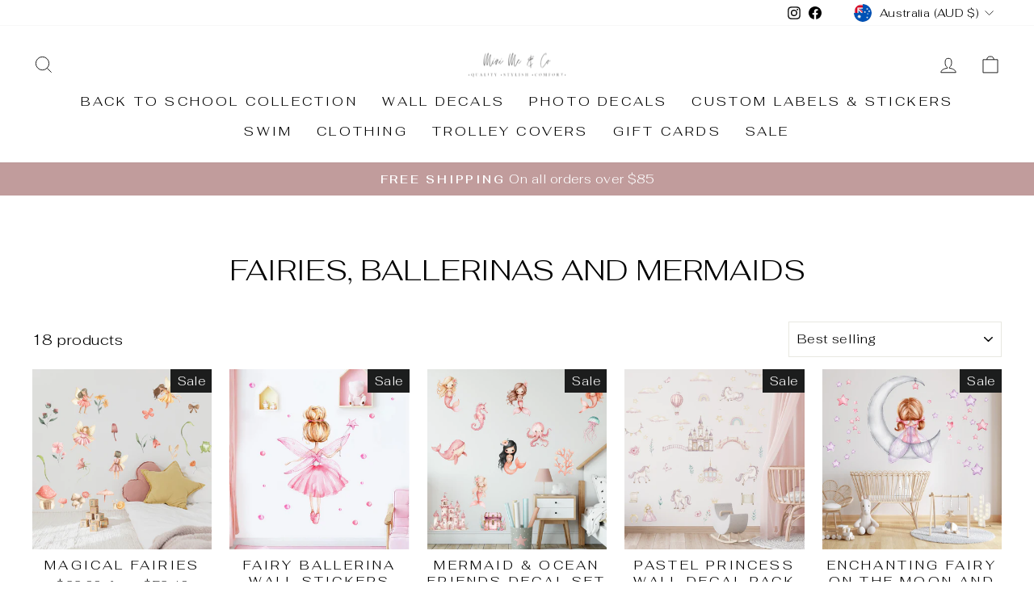

--- FILE ---
content_type: text/javascript;charset=utf-8
request_url: https://assets.cloudlift.app/api/assets/options.js?shop=mini-me-co-au.myshopify.com
body_size: 10182
content:
window.Cloudlift = window.Cloudlift || {};window.Cloudlift.options = { config: {"app":"options","shop":"mini-me-co-au.myshopify.com","url":"https://minimeandco.com.au","api":"https://api.cloudlift.app","assets":"https://cdn.jsdelivr.net/gh/cloudlift-app/cdn@0.15.21","mode":"prod","currencyFormats":{"moneyFormat":"${{amount}}","moneyWithCurrencyFormat":"${{amount}} AUD"},"resources":["https://cdn.jsdelivr.net/gh/cloudlift-app/cdn@0.15.21/static/app-options.css","https://cdn.jsdelivr.net/gh/cloudlift-app/cdn@0.15.21/static/app-options.js"],"locale":"en","i18n":{"product.options.ai.generated.label":"Generated Images","product.options.text.align.right":"Text align right","product.options.discount.button":"Apply","product.options.discount.invalid":"Enter a valid discount code","product.options.library.button":"Select image","product.options.validity.dateMax":"Please enter a date before {max}","product.options.tabs.next":"Next","product.options.free":"FREE","product.options.ai.loading.generating":"Generating your image...","product.options.ai.removebg.button":"Remove Background","product.options.validity.upload.required":"Please upload a file","product.options.item.modal.title":"Update cart item?","product.options.item.modal.update":"Update","product.options.library.categories.button":"Show categories","product.options.tabs.previous":"Previous","product.options.validity.rangeOverflow":"Max allowed value {max}","product.options.file.link":"\uD83D\uDD17","product.options.ai.edit.placeholder":"Describe how to edit the image...","product.options.ai.update.button":"Update Image","product.options.bundle.hide":"Hide","product.options.text.style.bold":"Text bold","product.options.ai.edit.button":"Edit Image","product.options.validity.patternMismatch":"Please enter text to match: {pattern}","product.options.text.fontSize":"Text size","product.options.library.categories.label":"Categories","product.options.bundle.items":"items","product.options.ai.removebg.removed":"Background Removed","product.options.ai.button.generate":"Generate","product.options.validity.upload.max":"Maximum allowed file size is {max} MB","product.options.validity.rangeUnderflow":"Min allowed value {min}","product.options.text.style.italic":"Text italic","product.options.ai.prompt.placeholder":"Describe the image...","product.options.library.search.empty":"No results found","product.options.text.align.center":"Text center","product.options.ai.loading.editing":"Editing image...","product.options.discount.placeholder":"Discount code","product.options.ai.load_more":"Load More","product.options.validity.valueMissing":"Please enter a value","product.options.validity.tooLong":"Please enter less than {max} characters","product.options.ai.button.edit":"Edit Image","product.options.ai.edit.indicator":"Editing image","product.options.bundle.show":"Show","product.options.library.search.placeholder":"Search images","product.options.validity.selectMax":"Please select at most {max}","product.options.discount.valid":"Discount is applied at checkout","product.options.item.edit":"Edit ⚙️","product.options.item.modal.add":"Add new","product.options.validity.dateMin":"Please enter a date after {min}","product.options.library.images.button":"More images","product.options.validity.tooShort":"Please enter at least {min} characters","product.options.validity.selectMin":"Please select at least {min}","product.options.text.align.left":"Text align left"},"level":5,"version":"0.12.124","setup":true,"themeId":"145220108479","autoGallerySelector":"[data-product-images]","locationMode":0,"selector":"","previewLocationMode":0,"previewSelector":"","previewImgParent":1,"previewImgParentSelector":"","previewImgMainSelector":".product__main-photos img","previewImgThumbnailSelector":".product__thumbs img","itemImgParentSelector":".cart__item, .cart__row, .ws-cs-item","previewSticky":false,"previewStickyMobile":"overlay","previewStickyMobileSize":25,"priceDraft":true,"priceDraftTitle":"","priceDraftShipping":false,"priceDraftTaxFree":false,"priceDraftRetention":3,"priceProductId":"","priceProductHandle":"","priceVariantId":"","priceVariantValue":0.01,"checkout":true,"checkoutConfig":{"debug":false,"update":false,"key":"1645793610"},"currencyConvert":true,"autoFulfil":false,"priceWeight":false,"extensions":"","theme":{"productPriceObserver":true,"themeGallery":true},"fonts":[{"name":"Rock Salt","files":{"regular":"http://fonts.gstatic.com/s/rocksalt/v11/MwQ0bhv11fWD6QsAVOZbsEk7hbBWrA.ttf"},"type":1},{"name":"Lato","files":{"bold":"http://fonts.gstatic.com/s/lato/v17/S6u9w4BMUTPHh6UVew-FGC_p9dw.ttf","italic":"http://fonts.gstatic.com/s/lato/v17/S6u8w4BMUTPHjxswWyWrFCbw7A.ttf","regular":"http://fonts.gstatic.com/s/lato/v17/S6uyw4BMUTPHvxk6XweuBCY.ttf","bold_italic":"http://fonts.gstatic.com/s/lato/v17/S6u_w4BMUTPHjxsI5wqPHA3s5dwt7w.ttf"},"type":1},{"name":"Shadows Into Light Two","files":{"regular":"https://fonts.gstatic.com/s/shadowsintolighttwo/v17/4iC86LVlZsRSjQhpWGedwyOoW-0A6_kpsyNmlAvNGLNnIF0.ttf"},"type":1},{"name":"Arial","files":{"regular":"https://storage.googleapis.com/cloudlift-app-cloud-prod-assets/mini-me-co-au/f_ARIAL.TTF"},"type":2},{"name":"Playball","files":{"regular":"https://fonts.gstatic.com/s/playball/v20/TK3gWksYAxQ7jbsKcj8Dl-tPKo2t.ttf"},"type":1},{"name":"Bread Rough","files":{"regular":"https://storage.googleapis.com/cloudlift-app-cloud-prod-assets/mini-me-co-au/f_BreadRough-WyJrO.ttf"},"type":2},{"name":"Franklin Gothic","files":{"regular":"https://storage.googleapis.com/cloudlift-app-cloud-prod-assets/mini-me-co-au/f_FranklinGothic.ttf"},"type":2},{"name":"Roboto","files":{"bold":"http://fonts.gstatic.com/s/roboto/v20/KFOlCnqEu92Fr1MmWUlvAx05IsDqlA.ttf","italic":"http://fonts.gstatic.com/s/roboto/v20/KFOkCnqEu92Fr1Mu52xPKTM1K9nz.ttf","regular":"http://fonts.gstatic.com/s/roboto/v20/KFOmCnqEu92Fr1Me5WZLCzYlKw.ttf","bold_italic":"http://fonts.gstatic.com/s/roboto/v20/KFOjCnqEu92Fr1Mu51TzBhc9AMX6lJBP.ttf"},"type":1},{"name":"Montserrat","files":{"bold":"http://fonts.gstatic.com/s/montserrat/v15/JTURjIg1_i6t8kCHKm45_dJE7g7J_950vCo.ttf","italic":"http://fonts.gstatic.com/s/montserrat/v15/JTUQjIg1_i6t8kCHKm459WxhziTn89dtpQ.ttf","regular":"http://fonts.gstatic.com/s/montserrat/v15/JTUSjIg1_i6t8kCHKm45xW5rygbi49c.ttf","bold_italic":"http://fonts.gstatic.com/s/montserrat/v15/JTUPjIg1_i6t8kCHKm459WxZcgvD-_xxrCq7qg.ttf"},"type":1},{"name":"Comic Sans MS","files":{"regular":"https://storage.googleapis.com/cloudlift-app-cloud-prod-assets/mini-me-co-au/f_Comic_Sans_MS.ttf"},"type":2},{"name":"Quicksand","files":{"bold":"https://fonts.gstatic.com/s/quicksand/v31/6xK-dSZaM9iE8KbpRA_LJ3z8mH9BOJvgkBgv18G0wx40QDw.ttf","regular":"https://fonts.gstatic.com/s/quicksand/v31/6xK-dSZaM9iE8KbpRA_LJ3z8mH9BOJvgkP8o18G0wx40QDw.ttf"},"type":1},{"name":"Open Sans","files":{"bold":"http://fonts.gstatic.com/s/opensans/v18/mem5YaGs126MiZpBA-UN7rg-VeJoCqeDjg.ttf","italic":"http://fonts.gstatic.com/s/opensans/v18/mem6YaGs126MiZpBA-UFUJ0ef8xkA76a.ttf","regular":"http://fonts.gstatic.com/s/opensans/v18/mem8YaGs126MiZpBA-U1UpcaXcl0Aw.ttf","bold_italic":"http://fonts.gstatic.com/s/opensans/v18/memnYaGs126MiZpBA-UFUKWiUOhsKKKTjrPW.ttf"},"type":1},{"name":"Oswald","files":{"bold":"http://fonts.gstatic.com/s/oswald/v36/TK3_WkUHHAIjg75cFRf3bXL8LICs1xZogUFoZAaRliE.ttf","regular":"http://fonts.gstatic.com/s/oswald/v36/TK3_WkUHHAIjg75cFRf3bXL8LICs1_FvgUFoZAaRliE.ttf"},"type":1},{"name":"Black Jack","files":{"regular":"https://storage.googleapis.com/cloudlift-app-cloud-prod-assets/mini-me-co-au/f_BLACKJAR.TTF"},"type":2}],"configs":[{"uuid":"cl28kxo0znsk","styles":{"label-color":"#555","input-color-selected":"#374151","option-font-size":"16px","input-background-color-selected":"#fff","input-background-color":"#fff","label-font-size":"18px","input-text-color":"#374151","input-border-color":"#d1d5db","font-family":"-apple-system, BlinkMacSystemFont, 'Segoe UI', Roboto,\nHelvetica, Arial, sans-serif, 'Apple Color Emoji', 'Segoe UI Emoji',\n'Segoe UI Symbol'","input-color":"#374151","info-icon-color":"#333","option-border-radius":"6px","input-border-color-focus":"#374151"},"theme":"default","css":"#cl28kxo0znsk .cl-po--wrapper{font-family:-apple-system,BlinkMacSystemFont,'Segoe UI',Roboto,Helvetica,Arial,sans-serif,'Apple Color Emoji','Segoe UI Emoji','Segoe UI Symbol'}#cl28kxo0znsk .cl-po--label{color:#555;font-size:18px;margin-bottom:5px}#cl28kxo0znsk .cl-po--info{width:18px;height:18px;background-color:#333}#cl28kxo0znsk .cl-po--help{color:#637381;font-size:14px}#cl28kxo0znsk .cl-po--option{color:#374151;margin-bottom:20px;font-size:16px}#cl28kxo0znsk .cl-po--input{color:#374151;background-color:#fff;font-size:16px;border-width:1px;border-color:#d1d5db;border-radius:6px;box-shadow:rgba(0,0,0,0) 0 0 0 0,rgba(0,0,0,0) 0 0 0 0,rgba(0,0,0,0.05) 0 1px 2px 0}#cl28kxo0znsk .cl-po--input:focus{outline:2px solid transparent;outline-offset:2px;box-shadow:#fff 0 0 0 0,#374151 0 0 0 1px,rgba(0,0,0,0.05) 0 1px 2px 0;border-color:#374151}#cl28kxo0znsk .cl-po--input.cl-po--invalid:focus{box-shadow:#fff 0 0 0 0,#c44e47 0 0 0 1px,rgba(0,0,0,0.05) 0 1px 2px 0;border-color:#c44e47}#cl28kxo0znsk .cl-po--swatch{background-color:#fff;border-width:1px;border-color:#d1d5db;border-radius:6px;box-shadow:rgba(0,0,0,0) 0 0 0 0,rgba(0,0,0,0) 0 0 0 0,rgba(0,0,0,0.05) 0 1px 2px 0}#cl28kxo0znsk .cl-po--input:checked+.cl-po--swatch-button{background-color:#fff;color:#374151}#cl28kxo0znsk input[type=radio]:checked+.cl-po--swatch,#cl28kxo0znsk input[type=checkbox]:checked+.cl-po--swatch{outline:2px solid transparent;outline-offset:2px;box-shadow:#fff 0 0 0 0,#374151 0 0 0 1px,rgba(0,0,0,0.05) 0 1px 2px 0;border-color:#374151}#cl28kxo0znsk input[type=checkbox]:checked.cl-po--input,#cl28kxo0znsk input[type=radio]:checked.cl-po--input{border-color:transparent;background-color:#374151}#cl28kxo0znsk .cl-po--option .choices__inner{color:#374151;background-color:#fff;border-width:1px;border-color:#d1d5db;border-radius:6px;box-shadow:rgba(0,0,0,0) 0 0 0 0,rgba(0,0,0,0) 0 0 0 0,rgba(0,0,0,0.05) 0 1px 2px 0}#cl28kxo0znsk .cl-po--option .choices.is-focused:not(.is-open) .choices__inner{outline:2px solid transparent;outline-offset:2px;box-shadow:#fff 0 0 0 0,#374151 0 0 0 1px,rgba(0,0,0,0.05) 0 1px 2px 0;border-color:#374151}#cl28kxo0znsk .cl-po--option .choices__list--multiple .choices__item{color:#374151;background-color:#fff;border-radius:6px;border:1px solid #d1d5db}#cl28kxo0znsk .cl-po--option .choices__list--multiple .choices__item.is-highlighted{color:#374151;background-color:#fff;border:1px solid #374151}#cl28kxo0znsk .cl-po--option .choices[data-type*=select-multiple] .choices__button{color:#374151;border-left:1px solid #d1d5db}#cl28kxo0znsk .cl-po--text-editor,#cl28kxo0znsk .cl-po--collapse.cl-po--edit{--text-editor-color:#374151}#cl28kxo0znsk .cl-po--text-editor .cl-po--swatch-button.selected{outline:2px solid transparent;outline-offset:2px;box-shadow:#fff 0 0 0 0,#374151 0 0 0 1px,rgba(0,0,0,0.05) 0 1px 2px 0;border-color:#374151;background-color:#fff;--text-editor-color:#374151}#cl28kxo0znsk .cl-po--collapse.cl-po--edit{border-left:1px solid #d1d5db;border-right:1px solid #d1d5db;border-bottom-color:#d1d5db}#cl28kxo0znsk .cl-po--collapse.cl-po--edit .cl-po--edit-label{color:#637381}#cl28kxo0znsk .cl-po--collapse.cl-po--edit:not(.cl-po--open){border-bottom:1px solid #d1d5db;border-bottom-left-radius:6px;border-bottom-right-radius:6px}#cl28kxo0znsk .cl-po--invalid{border-color:#c44e47}#cl28kxo0znsk .cl-po--errors{margin-top:10px}#cl28kxo0znsk .cl-po--error{font-size:16px;font-family:-apple-system,BlinkMacSystemFont,'Segoe UI',Roboto,Helvetica,Arial,sans-serif,'Apple Color Emoji','Segoe UI Emoji','Segoe UI Symbol';color:#fff;background-color:#c44e47;border-color:#b7423b;border-radius:6px}#cl28kxo0znsk .cl-po--collapse{color:#555;font-size:18px}#cl28kxo0znsk .cl-po--collapse:before{width:22px;height:22px}#cl28kxo0znsk .cl-po--panel{border-width:1px;border-color:#d1d5db;border-bottom-left-radius:6px;border-bottom-right-radius:6px;box-shadow:rgba(0,0,0,0) 0 0 0 0,rgba(0,0,0,0) 0 0 0 0,rgba(0,0,0,0.05) 0 1px 2px 0}","variantOption":true,"variantOptions":[],"options":[{"name":"Name ","type":"text","label":"First Name","value":"Name","required":true,"conditions":[],"params":{"help":"","validationMsg":"","priceTemplate":"","textClean":"","autocomplete":"","priceTextClean":"","pattern":"","labelPriceText":false,"placeholder":"","info":""}},{"name":"Surname","type":"text","label":"Surname","value":"Surname","required":true,"conditions":[],"params":{"help":"","validationMsg":"","priceTemplate":"","textClean":"","autocomplete":"","priceTextClean":"","pattern":"","labelPriceText":false,"placeholder":"","info":""}},{"name":"Font","type":"font","label":"Font","value":"Shadows Into Light Two","required":true,"conditions":[],"params":{"textValueSelect":"","validationMsg":"","textClean":"","autocomplete":"","priceTextClean":"","pattern":"","fontSortAlpha":true,"labelPriceText":false,"valuePriceText":true,"fontSwatch":false,"groupDelimiter":"","help":"","textSearchValues":"","priceTemplate":"","searchValues":false,"labelValueText":false,"exclude":false,"fontFamilies":["Black Jack","Quicksand","Shadows Into Light Two"],"placeholder":"","info":""},"values":[{"value":"Shadows","text":""},{"value":"Arial","text":""},{"value":"Comic Sans","text":""},{"value":"Black Jack","text":""},{"value":"Quicksand","text":""},{"value":"Franklin Gothic","text":""},{"value":"Playball","text":""}]},{"name":"Colour","type":"img-swatch","label":"Colour","value":"Beige & White","required":false,"conditions":[],"params":{"imgTooltip":false,"grow":false,"validationMsg":"","textClean":"","autocomplete":"","priceTextClean":"","pattern":"","labelPriceText":false,"toggle":false,"valuePriceText":true,"help":"","imgText":false,"priceTemplate":"","labelValueText":false,"exclude":false,"placeholder":"","info":"","multiSelect":false},"values":[{"value":"Purple & White","text":"","img":"https://cdn.shopify.com/s/files/1/0500/9807/7887/files/a_4J5T_Untitled_20design_20_2863_29.png"},{"value":"Pastel Pink & White","text":"","img":"https://cdn.shopify.com/s/files/1/0500/9807/7887/files/a_R1u5_Untitled_20design_20_2865_29.png"},{"value":"Sky Blue & White","text":"","img":"https://cdn.shopify.com/s/files/1/0500/9807/7887/files/a_0UNe_Untitled_20design_20_2866_29.png"},{"value":"Mustard & White","text":"","img":"https://cdn.shopify.com/s/files/1/0500/9807/7887/files/a_xvXA_Untitled_20design_20_2867_29.png"},{"value":"Mint & White","text":"","img":"https://cdn.shopify.com/s/files/1/0500/9807/7887/files/a_zTKE_Untitled_20design_20_2868_29.png"},{"value":"Emerald & White","text":"","img":"https://cdn.shopify.com/s/files/1/0500/9807/7887/files/a_tqwo_Untitled_20design_20_2869_29.png"},{"value":"Beige & White","text":"","img":"https://cdn.shopify.com/s/files/1/0500/9807/7887/files/a_viv7_Untitled_20design_20_2870_29.png"},{"value":"Graphite & White","text":"","img":"https://cdn.shopify.com/s/files/1/0500/9807/7887/files/a_LoNj_Untitled_20design_20_2871_29.png"}]}],"targetMode":0,"conditionMode":1,"product":{"id":"8045622329535","title":"Large Round Name Label Pack","handle":"large-round-name-label-pack","type":"product","quantity":1},"conditions":[],"preview":true,"previewConfig":{"name":"Main","position":1,"export":true,"exportConfig":{"original":false,"originalProperty":"_original","thumbnail":true,"thumbnailProperty":"_preview","thumbnailWidth":500,"thumbnailHeight":500,"crop":false,"cropConfig":{"valid":false}},"width":1080,"height":1080,"layers":[{"name":"Colour","type":"overlay_values","conditions":[],"params":{"excludeThumbnail":false,"rotatable":false,"color":"","resizable":false,"variantOption":false,"interactive":false,"autoScaleRatio":true,"interactiveBox":false,"excludeOriginal":false,"autoCenterV":true,"autoScaleOverlay":false,"autoScale":true,"scaleX":1.0,"interactiveColor":"","scaleY":1.0,"refRect":false,"autoScaleMax":true,"x":0,"autoCenterH":true,"y":0,"autoPos":true,"autoRotate":false,"option":"Colour"},"layers":[{"name":"Colour_Purple & White","type":"overlay","conditions":[{"data":"options","field":"Colour","operator":"equals","value":"Purple & White"}],"params":{"excludeThumbnail":false,"rotatable":false,"color":"","resizable":false,"variantOption":false,"interactive":false,"autoScaleRatio":true,"interactiveBox":false,"excludeOriginal":false,"url":"https://cdn.shopify.com/s/files/1/0500/9807/7887/files/a_PjeU_Untitled_20design_20_2879_29_233d19eb-1a1e-47e1-a3f3-e502dfeb5777.png","autoCenterV":true,"autoScaleOverlay":false,"autoScale":true,"scaleX":1.0,"interactiveColor":"","scaleY":1.0,"refRect":false,"autoScaleMax":true,"x":0,"autoCenterH":true,"y":0,"autoPos":true,"autoRotate":false,"option":"Colour"}},{"name":"Colour_Pastel Pink & White","type":"overlay","conditions":[{"data":"options","field":"Colour","operator":"equals","value":"Pastel Pink & White"}],"params":{"excludeThumbnail":false,"rotatable":false,"color":"","resizable":false,"variantOption":false,"interactive":false,"autoScaleRatio":true,"interactiveBox":false,"excludeOriginal":false,"url":"https://cdn.shopify.com/s/files/1/0500/9807/7887/files/a_4YcG_Untitled_20design_20_2880_29_d1926017-64e4-4aff-a101-b931798f137a.png","autoCenterV":true,"autoScaleOverlay":false,"autoScale":true,"scaleX":1.0,"interactiveColor":"","scaleY":1.0,"refRect":false,"autoScaleMax":true,"x":0,"autoCenterH":true,"y":0,"autoPos":true,"autoRotate":false,"option":"Colour"}},{"name":"Colour_Sky Blue & White","type":"overlay","conditions":[{"data":"options","field":"Colour","operator":"equals","value":"Sky Blue & White"}],"params":{"excludeThumbnail":false,"rotatable":false,"color":"","resizable":false,"variantOption":false,"interactive":false,"autoScaleRatio":true,"interactiveBox":false,"excludeOriginal":false,"url":"https://cdn.shopify.com/s/files/1/0500/9807/7887/files/a_yrOK_Untitled_20design_20_2881_29_6c48616d-6b1f-4f7c-b4f3-f4be5d0974f7.png","autoCenterV":true,"autoScaleOverlay":false,"autoScale":true,"scaleX":1.0,"interactiveColor":"","scaleY":1.0,"refRect":false,"autoScaleMax":true,"x":0,"autoCenterH":true,"y":0,"autoPos":true,"autoRotate":false,"option":"Colour"}},{"name":"Colour_Mustard & White","type":"overlay","conditions":[{"data":"options","field":"Colour","operator":"equals","value":"Mustard & White"}],"params":{"excludeThumbnail":false,"rotatable":false,"color":"","resizable":false,"variantOption":false,"interactive":false,"autoScaleRatio":true,"interactiveBox":false,"excludeOriginal":false,"url":"https://cdn.shopify.com/s/files/1/0500/9807/7887/files/a_aPUz_Untitled_20design_20_2882_29_e68331b9-1e7e-4b61-a187-0e8746a009a2.png","autoCenterV":true,"autoScaleOverlay":false,"autoScale":true,"scaleX":1.0,"interactiveColor":"","scaleY":1.0,"refRect":false,"autoScaleMax":true,"x":0,"autoCenterH":true,"y":0,"autoPos":true,"autoRotate":false,"option":"Colour"}},{"name":"Colour_Mint & White","type":"overlay","conditions":[{"data":"options","field":"Colour","operator":"equals","value":"Mint & White"}],"params":{"excludeThumbnail":false,"rotatable":false,"color":"","resizable":false,"variantOption":false,"interactive":false,"autoScaleRatio":true,"interactiveBox":false,"excludeOriginal":false,"url":"https://cdn.shopify.com/s/files/1/0500/9807/7887/files/a_vCZs_Untitled_20design_20_2883_29_76a1df42-0f21-4752-a7bf-e89ee97cfa23.png","autoCenterV":true,"autoScaleOverlay":false,"autoScale":true,"scaleX":1.0,"interactiveColor":"","scaleY":1.0,"refRect":false,"autoScaleMax":true,"x":0,"autoCenterH":true,"y":0,"autoPos":true,"autoRotate":false,"option":"Colour"}},{"name":"Colour_Emerald & White","type":"overlay","conditions":[{"data":"options","field":"Colour","operator":"equals","value":"Emerald & White"}],"params":{"excludeThumbnail":false,"rotatable":false,"color":"","resizable":false,"variantOption":false,"interactive":false,"autoScaleRatio":true,"interactiveBox":false,"excludeOriginal":false,"url":"https://cdn.shopify.com/s/files/1/0500/9807/7887/files/a_Vc1h_Untitled_20design_20_2884_29_b277c7ac-2491-4bd3-a3cb-088e769043d0.png","autoCenterV":true,"autoScaleOverlay":false,"autoScale":true,"scaleX":1.0,"interactiveColor":"","scaleY":1.0,"refRect":false,"autoScaleMax":true,"x":0,"autoCenterH":true,"y":0,"autoPos":true,"autoRotate":false,"option":"Colour"}},{"name":"Colour_Beige & White","type":"overlay","conditions":[{"data":"options","field":"Colour","operator":"equals","value":"Beige & White"}],"params":{"excludeThumbnail":false,"rotatable":false,"color":"","resizable":false,"variantOption":false,"interactive":false,"autoScaleRatio":true,"interactiveBox":false,"excludeOriginal":false,"url":"https://cdn.shopify.com/s/files/1/0500/9807/7887/files/a_cAwb_Untitled_20design_20_2885_29_81bff4fb-b97b-4a2b-a878-1c3f452c53eb.png","autoCenterV":true,"autoScaleOverlay":false,"autoScale":true,"scaleX":1.0,"interactiveColor":"","scaleY":1.0,"refRect":false,"autoScaleMax":true,"x":0,"autoCenterH":true,"y":0,"autoPos":true,"autoRotate":false,"option":"Colour"}},{"name":"Colour_Graphite & White","type":"overlay","conditions":[{"data":"options","field":"Colour","operator":"equals","value":"Graphite & White"}],"params":{"excludeThumbnail":false,"rotatable":false,"color":"","resizable":false,"variantOption":false,"interactive":false,"autoScaleRatio":true,"interactiveBox":false,"excludeOriginal":false,"url":"https://cdn.shopify.com/s/files/1/0500/9807/7887/files/a_N4eK_Untitled_20design_20_2886_29_aa9790fd-ce1f-4b99-83b4-9aa63e61a251.png","autoCenterV":true,"autoScaleOverlay":false,"autoScale":true,"scaleX":1.0,"interactiveColor":"","scaleY":1.0,"refRect":false,"autoScaleMax":true,"x":0,"autoCenterH":true,"y":0,"autoPos":true,"autoRotate":false,"option":"Colour"}}]},{"name":"name","type":"overlay_values","conditions":[],"params":{"excludeThumbnail":false,"color":"","variantOption":false,"interactive":false,"autoCenterV":true,"autoScale":true,"refX":285,"scaleX":1.0,"interactiveColor":"","scaleY":1.0,"refY":326,"refWidth":515.0,"autoCenterH":true,"autoPos":false,"autoRotate":false,"rotatable":false,"resizable":false,"autoScaleRatio":true,"interactiveBox":false,"excludeOriginal":true,"autoScaleOverlay":true,"refAngle":0,"refRect":true,"refHeight":416.0,"autoScaleMax":true,"x":0,"y":0,"option":"Font"},"layers":[{"name":"name_Shadows","type":"overlay","conditions":[{"data":"options","field":"Font","operator":"equals","value":"Shadows"}],"params":{"excludeThumbnail":false,"color":"","variantOption":false,"interactive":false,"autoCenterV":true,"autoScale":true,"refX":285,"scaleX":1.0,"interactiveColor":"","scaleY":1.0,"refY":326,"refWidth":515.0,"autoCenterH":true,"autoPos":false,"autoRotate":false,"rotatable":false,"resizable":false,"autoScaleRatio":true,"interactiveBox":false,"excludeOriginal":true,"url":"https://cdn.shopify.com/s/files/1/0500/9807/7887/files/a_bySD_Arial_20_285_29.png","autoScaleOverlay":true,"refAngle":0,"refRect":true,"refHeight":416.0,"autoScaleMax":true,"x":0,"y":0,"option":"Font"}},{"name":"name_Arial","type":"overlay","conditions":[{"data":"options","field":"Font","operator":"equals","value":"Arial"}],"params":{"excludeThumbnail":false,"color":"","variantOption":false,"interactive":false,"autoCenterV":true,"autoScale":true,"refX":285,"scaleX":1.0,"interactiveColor":"","scaleY":1.0,"refY":326,"refWidth":515.0,"autoCenterH":true,"autoPos":false,"autoRotate":false,"rotatable":false,"resizable":false,"autoScaleRatio":true,"interactiveBox":false,"excludeOriginal":true,"url":"https://cdn.shopify.com/s/files/1/0500/9807/7887/files/a_esmS_Arial_20_281_29.png","autoScaleOverlay":true,"refAngle":0,"refRect":true,"refHeight":416.0,"autoScaleMax":true,"x":0,"y":0,"option":"Font"}},{"name":"name_Comic Sans","type":"overlay","conditions":[{"data":"options","field":"Font","operator":"equals","value":"Comic Sans"}],"params":{"excludeThumbnail":false,"color":"","variantOption":false,"interactive":false,"autoCenterV":true,"autoScale":true,"refX":285,"scaleX":1.0,"interactiveColor":"","scaleY":1.0,"refY":326,"refWidth":515.0,"autoCenterH":true,"autoPos":false,"autoRotate":false,"rotatable":false,"resizable":false,"autoScaleRatio":true,"interactiveBox":false,"excludeOriginal":true,"url":"https://cdn.shopify.com/s/files/1/0500/9807/7887/files/a_Y0AH_Arial_20_282_29.png","autoScaleOverlay":true,"refAngle":0,"refRect":true,"refHeight":416.0,"autoScaleMax":true,"x":0,"y":0,"option":"Font"}},{"name":"name_Black Jack","type":"overlay","conditions":[{"data":"options","field":"Font","operator":"equals","value":"Black Jack"}],"params":{"excludeThumbnail":false,"color":"","variantOption":false,"interactive":false,"autoCenterV":true,"autoScale":true,"refX":285,"scaleX":1.0,"interactiveColor":"","scaleY":1.0,"refY":326,"refWidth":515.0,"autoCenterH":true,"autoPos":false,"autoRotate":false,"rotatable":false,"resizable":false,"autoScaleRatio":true,"interactiveBox":false,"excludeOriginal":true,"url":"https://cdn.shopify.com/s/files/1/0500/9807/7887/files/a_00bL_Arial_20_286_29.png","autoScaleOverlay":true,"refAngle":0,"refRect":true,"refHeight":416.0,"autoScaleMax":true,"x":0,"y":0,"option":"Font"}},{"name":"name_Quicksand","type":"overlay","conditions":[{"data":"options","field":"Font","operator":"equals","value":"Quicksand"}],"params":{"excludeThumbnail":false,"color":"","variantOption":false,"interactive":false,"autoCenterV":true,"autoScale":true,"refX":285,"scaleX":1.0,"interactiveColor":"","scaleY":1.0,"refY":326,"refWidth":515.0,"autoCenterH":true,"autoPos":false,"autoRotate":false,"rotatable":false,"resizable":false,"autoScaleRatio":true,"interactiveBox":false,"excludeOriginal":true,"url":"https://cdn.shopify.com/s/files/1/0500/9807/7887/files/a_LmN6_Arial_20_283_29.png","autoScaleOverlay":true,"refAngle":0,"refRect":true,"refHeight":416.0,"autoScaleMax":true,"x":0,"y":0,"option":"Font"}},{"name":"name_Franklin Gothic","type":"overlay","conditions":[{"data":"options","field":"Font","operator":"equals","value":"Franklin Gothic"}],"params":{"excludeThumbnail":false,"color":"","variantOption":false,"interactive":false,"autoCenterV":true,"autoScale":true,"refX":285,"scaleX":1.0,"interactiveColor":"","scaleY":1.0,"refY":326,"refWidth":515.0,"autoCenterH":true,"autoPos":false,"autoRotate":false,"rotatable":false,"resizable":false,"autoScaleRatio":true,"interactiveBox":false,"excludeOriginal":true,"url":"https://cdn.shopify.com/s/files/1/0500/9807/7887/files/a_S8bS_Arial_20_284_29.png","autoScaleOverlay":true,"refAngle":0,"refRect":true,"refHeight":416.0,"autoScaleMax":true,"x":0,"y":0,"option":"Font"}},{"name":"name_Playball","type":"overlay","conditions":[{"data":"options","field":"Font","operator":"equals","value":"Playball"}],"params":{"excludeThumbnail":false,"color":"","variantOption":false,"interactive":false,"autoCenterV":true,"autoScale":true,"refX":285,"scaleX":1.0,"interactiveColor":"","scaleY":1.0,"refY":326,"refWidth":515.0,"autoCenterH":true,"autoPos":false,"autoRotate":false,"rotatable":false,"resizable":false,"autoScaleRatio":true,"interactiveBox":false,"excludeOriginal":true,"url":"https://cdn.shopify.com/s/files/1/0500/9807/7887/files/a_H28V_Arial_20_287_29.png","autoScaleOverlay":true,"refAngle":0,"refRect":true,"refHeight":416.0,"autoScaleMax":true,"x":0,"y":0,"option":"Font"}}]},{"name":"layer_Text","type":"text","conditions":[],"params":{"excludeThumbnail":false,"fontSizeStep":3,"interactive":false,"autoScale":false,"refX":247,"scaleX":4.0,"interactiveColor":"","scaleY":4.0,"refY":390,"textStrokeLine":"round","text":"","textShadow":false,"fontWeight":"normal","rotatable":false,"textBox":false,"textStroke":false,"textAlign":"center","autoScaleRatio":true,"fontStyle":"normal","excludeOriginal":false,"refRect":true,"pathShape":"circle_top","refHeight":143.0,"fontSize":29,"optionFont":"Font","option":"Name ","color":"#ffffff","textStrokeColor":"","textShadowColor":"","autoCenterV":false,"refWidth":606.0,"autoCenterH":true,"textPath":false,"autoPos":true,"autoRotate":false,"editor":{"font":false,"size":false,"align":false,"color":false,"style":false},"resizable":false,"letterSpacing":0.0,"textPattern":false,"interactiveBox":false,"textEditor":true,"textStrokeWidth":1.0,"autoScaleOverlay":false,"refAngle":0,"autoScaleMax":true,"x":0,"y":0,"lineHeight":1.1,"collapseLabel":"","textVertical":false,"fontSizeFactor":1,"collapse":false}},{"name":"layer_Text_copy","type":"text","conditions":[],"params":{"excludeThumbnail":false,"fontSizeStep":3,"interactive":false,"autoScale":false,"refX":250,"scaleX":4.0,"interactiveColor":"","scaleY":4.0,"refY":512,"textStrokeLine":"round","text":"","textShadow":false,"fontWeight":"normal","rotatable":false,"textBox":false,"textStroke":false,"textAlign":"center","autoScaleRatio":true,"fontStyle":"normal","excludeOriginal":false,"refRect":true,"pathShape":"circle_top","refHeight":217.0,"fontSize":29,"optionFont":"Font","option":"Surname","color":"#ffffff","textStrokeColor":"","textShadowColor":"","autoCenterV":true,"refWidth":603.0,"autoCenterH":true,"textPath":false,"autoPos":true,"autoRotate":false,"editor":{"font":false,"size":false,"align":false,"color":false,"style":false},"resizable":false,"letterSpacing":0.0,"textPattern":false,"interactiveBox":false,"textEditor":true,"textStrokeWidth":1.0,"autoScaleOverlay":false,"refAngle":0,"autoScaleMax":true,"x":354,"y":532,"lineHeight":1.1,"collapseLabel":"","textVertical":false,"fontSizeFactor":1,"collapse":false}}],"gallery":true,"galleryConfig":{"exclude":[],"excludeVariants":false,"hideThumbnails":false,"hideThumbnailsMobile":false,"pagination":false,"paginationMobile":false,"arrows":false,"previewActive":false,"loader":false,"layout":"bottom"},"views":[{"name":"View 2","position":2,"export":false,"exportConfig":{"original":false,"originalProperty":"_original_view_2","thumbnail":true,"thumbnailProperty":"_preview_view_2","thumbnailWidth":500,"thumbnailHeight":500,"crop":false,"cropConfig":{"valid":false}},"width":1080,"height":1080,"layers":[{"name":"product","type":"product","conditions":[],"params":{"excludeThumbnail":false,"rotatable":false,"resizable":false,"interactive":false,"autoScaleRatio":true,"interactiveBox":false,"excludeOriginal":false,"autoCenterV":true,"autoScaleOverlay":false,"autoScale":true,"scaleX":1.0,"interactiveColor":"","scaleY":1.0,"refRect":false,"autoScaleMax":true,"x":0,"variant":false,"autoCenterH":true,"y":0,"autoPos":true,"autoRotate":false}}]}]}},{"uuid":"clj3xfbv7dbc","styles":{"label-color":"#555","input-color-selected":"#374151","option-font-size":"16px","input-background-color-selected":"#fff","input-background-color":"#fff","label-font-size":"18px","input-text-color":"#374151","input-border-color":"#d1d5db","font-family":"-apple-system, BlinkMacSystemFont, 'Segoe UI', Roboto,\nHelvetica, Arial, sans-serif, 'Apple Color Emoji', 'Segoe UI Emoji',\n'Segoe UI Symbol'","input-color":"#374151","info-icon-color":"#333","option-border-radius":"6px","input-border-color-focus":"#374151"},"theme":"default","css":"#clj3xfbv7dbc .cl-po--wrapper{font-family:-apple-system,BlinkMacSystemFont,'Segoe UI',Roboto,Helvetica,Arial,sans-serif,'Apple Color Emoji','Segoe UI Emoji','Segoe UI Symbol'}#clj3xfbv7dbc .cl-po--label{color:#555;font-size:18px;margin-bottom:5px}#clj3xfbv7dbc .cl-po--info{width:18px;height:18px;background-color:#333}#clj3xfbv7dbc .cl-po--help{color:#637381;font-size:14px}#clj3xfbv7dbc .cl-po--option{color:#374151;margin-bottom:20px;font-size:16px}#clj3xfbv7dbc .cl-po--input{color:#374151;background-color:#fff;font-size:16px;border-width:1px;border-color:#d1d5db;border-radius:6px;box-shadow:rgba(0,0,0,0) 0 0 0 0,rgba(0,0,0,0) 0 0 0 0,rgba(0,0,0,0.05) 0 1px 2px 0}#clj3xfbv7dbc .cl-po--input:focus{outline:2px solid transparent;outline-offset:2px;box-shadow:#fff 0 0 0 0,#374151 0 0 0 1px,rgba(0,0,0,0.05) 0 1px 2px 0;border-color:#374151}#clj3xfbv7dbc .cl-po--input.cl-po--invalid:focus{box-shadow:#fff 0 0 0 0,#c44e47 0 0 0 1px,rgba(0,0,0,0.05) 0 1px 2px 0;border-color:#c44e47}#clj3xfbv7dbc .cl-po--swatch{background-color:#fff;border-width:1px;border-color:#d1d5db;border-radius:6px;box-shadow:rgba(0,0,0,0) 0 0 0 0,rgba(0,0,0,0) 0 0 0 0,rgba(0,0,0,0.05) 0 1px 2px 0}#clj3xfbv7dbc .cl-po--input:checked+.cl-po--swatch-button{background-color:#fff;color:#374151}#clj3xfbv7dbc input[type=radio]:checked+.cl-po--swatch,#clj3xfbv7dbc input[type=checkbox]:checked+.cl-po--swatch{outline:2px solid transparent;outline-offset:2px;box-shadow:#fff 0 0 0 0,#374151 0 0 0 1px,rgba(0,0,0,0.05) 0 1px 2px 0;border-color:#374151}#clj3xfbv7dbc input[type=checkbox]:checked.cl-po--input,#clj3xfbv7dbc input[type=radio]:checked.cl-po--input{border-color:transparent;background-color:#374151}#clj3xfbv7dbc .cl-po--option .choices__inner{color:#374151;background-color:#fff;border-width:1px;border-color:#d1d5db;border-radius:6px;box-shadow:rgba(0,0,0,0) 0 0 0 0,rgba(0,0,0,0) 0 0 0 0,rgba(0,0,0,0.05) 0 1px 2px 0}#clj3xfbv7dbc .cl-po--option .choices.is-focused:not(.is-open) .choices__inner{outline:2px solid transparent;outline-offset:2px;box-shadow:#fff 0 0 0 0,#374151 0 0 0 1px,rgba(0,0,0,0.05) 0 1px 2px 0;border-color:#374151}#clj3xfbv7dbc .cl-po--option .choices__list--multiple .choices__item{color:#374151;background-color:#fff;border-radius:6px;border:1px solid #d1d5db}#clj3xfbv7dbc .cl-po--option .choices__list--multiple .choices__item.is-highlighted{color:#374151;background-color:#fff;border:1px solid #374151}#clj3xfbv7dbc .cl-po--option .choices[data-type*=select-multiple] .choices__button{color:#374151;border-left:1px solid #d1d5db}#clj3xfbv7dbc .cl-po--text-editor,#clj3xfbv7dbc .cl-po--collapse.cl-po--edit{--text-editor-color:#374151}#clj3xfbv7dbc .cl-po--text-editor .cl-po--swatch-button.selected{outline:2px solid transparent;outline-offset:2px;box-shadow:#fff 0 0 0 0,#374151 0 0 0 1px,rgba(0,0,0,0.05) 0 1px 2px 0;border-color:#374151;background-color:#fff;--text-editor-color:#374151}#clj3xfbv7dbc .cl-po--collapse.cl-po--edit{border-left:1px solid #d1d5db;border-right:1px solid #d1d5db;border-bottom-color:#d1d5db}#clj3xfbv7dbc .cl-po--collapse.cl-po--edit .cl-po--edit-label{color:#637381}#clj3xfbv7dbc .cl-po--collapse.cl-po--edit:not(.cl-po--open){border-bottom:1px solid #d1d5db;border-bottom-left-radius:6px;border-bottom-right-radius:6px}#clj3xfbv7dbc .cl-po--invalid{border-color:#c44e47}#clj3xfbv7dbc .cl-po--errors{margin-top:10px}#clj3xfbv7dbc .cl-po--error{font-size:16px;font-family:-apple-system,BlinkMacSystemFont,'Segoe UI',Roboto,Helvetica,Arial,sans-serif,'Apple Color Emoji','Segoe UI Emoji','Segoe UI Symbol';color:#fff;background-color:#c44e47;border-color:#b7423b;border-radius:6px}#clj3xfbv7dbc .cl-po--collapse{color:#555;font-size:18px}#clj3xfbv7dbc .cl-po--collapse:before{width:22px;height:22px}#clj3xfbv7dbc .cl-po--panel{border-width:1px;border-color:#d1d5db;border-bottom-left-radius:6px;border-bottom-right-radius:6px;box-shadow:rgba(0,0,0,0) 0 0 0 0,rgba(0,0,0,0) 0 0 0 0,rgba(0,0,0,0.05) 0 1px 2px 0}","variantOption":true,"variantOptions":[{"name":"Colour","type":"img-swatch","label":"Colour","value":"","required":false,"conditions":[],"params":{"imgTooltip":false,"textValueSelect":"","grow":false,"labelPriceText":false,"toggle":false,"valuePriceText":true,"groupDelimiter":"","help":"","imgText":false,"textSearchValues":"","priceTemplate":"","searchValues":false,"labelValueText":false,"exclude":false,"info":"","multiSelect":false},"values":[{"value":"Pink/Purple with Mermaids and Rainbows","text":"Pink/Purple with Mermaids and Rainbows","img":"https://cdn.shopify.com/s/files/1/0500/9807/7887/files/a_2zdh_Classic_20Name_20Label_20Pack_20_281_29_0af2d5c2-e7ca-40ac-835f-456a7a5eda78.png"},{"value":"Blue/Green with Soccer Balls and Whales","text":"Blue/Green with Soccer Balls and Whales","img":"https://cdn.shopify.com/s/files/1/0500/9807/7887/files/a_W9tn_Copy_20of_20Classic_20Name_20Label_20Pack_20_282_29_3a659cb7-cee3-40c3-a125-cbd2a86a47b0.png"}]}],"options":[{"name":"Name","type":"text","label":"First Name","value":"","required":true,"conditions":[],"params":{"help":"","validationMsg":"","priceTemplate":"","textClean":"","autocomplete":"","priceTextClean":"","pattern":"","labelPriceText":false,"placeholder":"","info":""}},{"name":"Surname","type":"text","label":"Surname","value":"","required":false,"conditions":[],"params":{"help":"","validationMsg":"","priceTemplate":"","textClean":"","autocomplete":"","priceTextClean":"","pattern":"","labelPriceText":false,"placeholder":"","info":""}},{"name":"Font","type":"select","label":"Font ","value":"","required":false,"conditions":[],"params":{"textValueSelect":"","validationMsg":"","textClean":"","autocomplete":"","textHelp":"<b>{used}/{max}</b> only {left} left","priceTextClean":"","pattern":"","labelPriceText":false,"valuePriceText":true,"textUsage":false,"groupDelimiter":"","help":"","priceTemplate":"","labelValueText":false,"exclude":false,"placeholder":"","info":""},"values":[{"value":"Shadows","text":""},{"value":"Arial","text":""},{"value":"Comic Sans","text":""},{"value":"Black Jack","text":""},{"value":"Quicksand","text":""},{"value":"Franklin Gothic","text":""},{"value":"Playball","text":""}]}],"targetMode":1,"conditionMode":1,"product":{"id":"8042785571007","title":"Classic Name Label Pack","handle":"classic-name-label-pack","type":"product","quantity":1},"conditions":[{"data":"product","field":"product","operator":"=","products":[{"id":"8042785571007","title":"Classic Name Label Pack","handle":"classic-name-label-pack","type":"product","quantity":1}]}],"preview":false,"previewConfig":{"name":"Main","position":1,"export":false,"exportConfig":{"original":false,"originalProperty":"_original","thumbnail":true,"thumbnailProperty":"_preview","thumbnailWidth":500,"thumbnailHeight":500,"crop":false,"cropConfig":{"valid":false}},"width":1080,"height":1080,"layers":[{"name":"product","type":"product","conditions":[],"params":{"excludeThumbnail":false,"rotatable":false,"resizable":false,"interactive":false,"autoScaleRatio":true,"interactiveBox":false,"excludeOriginal":false,"autoCenterV":true,"autoScaleOverlay":false,"autoScale":true,"scaleX":1.0,"interactiveColor":"","scaleY":1.0,"refRect":false,"autoScaleMax":true,"x":0,"variant":false,"autoCenterH":true,"y":0,"autoPos":true,"autoRotate":false}}],"gallery":false,"galleryConfig":{"exclude":[],"excludeVariants":false,"hideThumbnails":false,"hideThumbnailsMobile":false,"pagination":false,"paginationMobile":false,"arrows":false,"previewActive":false,"loader":false,"layout":"bottom"},"views":[]}},{"uuid":"clwd16wp9auo","styles":{"label-color":"#555","input-color-selected":"#374151","option-font-size":"16px","input-background-color-selected":"#fff","input-background-color":"#fff","label-font-size":"18px","input-text-color":"#374151","input-border-color":"#d1d5db","font-family":"-apple-system, BlinkMacSystemFont, 'Segoe UI', Roboto,\nHelvetica, Arial, sans-serif, 'Apple Color Emoji', 'Segoe UI Emoji',\n'Segoe UI Symbol'","input-color":"#374151","info-icon-color":"#333","option-border-radius":"6px","input-border-color-focus":"#374151"},"theme":"default","css":"#clwd16wp9auo .cl-po--wrapper{font-family:-apple-system,BlinkMacSystemFont,'Segoe UI',Roboto,Helvetica,Arial,sans-serif,'Apple Color Emoji','Segoe UI Emoji','Segoe UI Symbol'}#clwd16wp9auo .cl-po--label{color:#555;font-size:18px;margin-bottom:5px}#clwd16wp9auo .cl-po--info{width:18px;height:18px;background-color:#333}#clwd16wp9auo .cl-po--help{color:#637381;font-size:14px}#clwd16wp9auo .cl-po--option{color:#374151;margin-bottom:20px;font-size:16px}#clwd16wp9auo .cl-po--input{color:#374151;background-color:#fff;font-size:16px;border-width:1px;border-color:#d1d5db;border-radius:6px;box-shadow:rgba(0,0,0,0) 0 0 0 0,rgba(0,0,0,0) 0 0 0 0,rgba(0,0,0,0.05) 0 1px 2px 0}#clwd16wp9auo .cl-po--input:focus{outline:2px solid transparent;outline-offset:2px;box-shadow:#fff 0 0 0 0,#374151 0 0 0 1px,rgba(0,0,0,0.05) 0 1px 2px 0;border-color:#374151}#clwd16wp9auo .cl-po--input.cl-po--invalid:focus{box-shadow:#fff 0 0 0 0,#c44e47 0 0 0 1px,rgba(0,0,0,0.05) 0 1px 2px 0;border-color:#c44e47}#clwd16wp9auo .cl-po--swatch{background-color:#fff;border-width:1px;border-color:#d1d5db;border-radius:6px;box-shadow:rgba(0,0,0,0) 0 0 0 0,rgba(0,0,0,0) 0 0 0 0,rgba(0,0,0,0.05) 0 1px 2px 0}#clwd16wp9auo .cl-po--input:checked+.cl-po--swatch-button{background-color:#fff;color:#374151}#clwd16wp9auo input[type=radio]:checked+.cl-po--swatch,#clwd16wp9auo input[type=checkbox]:checked+.cl-po--swatch{outline:2px solid transparent;outline-offset:2px;box-shadow:#fff 0 0 0 0,#374151 0 0 0 1px,rgba(0,0,0,0.05) 0 1px 2px 0;border-color:#374151}#clwd16wp9auo input[type=checkbox]:checked.cl-po--input,#clwd16wp9auo input[type=radio]:checked.cl-po--input{border-color:transparent;background-color:#374151}#clwd16wp9auo .cl-po--option .choices__inner{color:#374151;background-color:#fff;border-width:1px;border-color:#d1d5db;border-radius:6px;box-shadow:rgba(0,0,0,0) 0 0 0 0,rgba(0,0,0,0) 0 0 0 0,rgba(0,0,0,0.05) 0 1px 2px 0}#clwd16wp9auo .cl-po--option .choices.is-focused:not(.is-open) .choices__inner{outline:2px solid transparent;outline-offset:2px;box-shadow:#fff 0 0 0 0,#374151 0 0 0 1px,rgba(0,0,0,0.05) 0 1px 2px 0;border-color:#374151}#clwd16wp9auo .cl-po--option .choices__list--multiple .choices__item{color:#374151;background-color:#fff;border-radius:6px;border:1px solid #d1d5db}#clwd16wp9auo .cl-po--option .choices__list--multiple .choices__item.is-highlighted{color:#374151;background-color:#fff;border:1px solid #374151}#clwd16wp9auo .cl-po--option .choices[data-type*=select-multiple] .choices__button{color:#374151;border-left:1px solid #d1d5db}#clwd16wp9auo .cl-po--text-editor,#clwd16wp9auo .cl-po--collapse.cl-po--edit{--text-editor-color:#374151}#clwd16wp9auo .cl-po--text-editor .cl-po--swatch-button.selected{outline:2px solid transparent;outline-offset:2px;box-shadow:#fff 0 0 0 0,#374151 0 0 0 1px,rgba(0,0,0,0.05) 0 1px 2px 0;border-color:#374151;background-color:#fff;--text-editor-color:#374151}#clwd16wp9auo .cl-po--collapse.cl-po--edit{border-left:1px solid #d1d5db;border-right:1px solid #d1d5db;border-bottom-color:#d1d5db}#clwd16wp9auo .cl-po--collapse.cl-po--edit .cl-po--edit-label{color:#637381}#clwd16wp9auo .cl-po--collapse.cl-po--edit:not(.cl-po--open){border-bottom:1px solid #d1d5db;border-bottom-left-radius:6px;border-bottom-right-radius:6px}#clwd16wp9auo .cl-po--invalid{border-color:#c44e47}#clwd16wp9auo .cl-po--errors{margin-top:10px}#clwd16wp9auo .cl-po--error{font-size:16px;font-family:-apple-system,BlinkMacSystemFont,'Segoe UI',Roboto,Helvetica,Arial,sans-serif,'Apple Color Emoji','Segoe UI Emoji','Segoe UI Symbol';color:#fff;background-color:#c44e47;border-color:#b7423b;border-radius:6px}#clwd16wp9auo .cl-po--collapse{color:#555;font-size:18px}#clwd16wp9auo .cl-po--collapse:before{width:22px;height:22px}#clwd16wp9auo .cl-po--panel{border-width:1px;border-color:#d1d5db;border-bottom-left-radius:6px;border-bottom-right-radius:6px;box-shadow:rgba(0,0,0,0) 0 0 0 0,rgba(0,0,0,0) 0 0 0 0,rgba(0,0,0,0.05) 0 1px 2px 0}","variantOption":true,"variantOptions":[],"options":[{"name":"Name ","type":"text","label":"Full Name","value":"Full Name","required":true,"conditions":[],"params":{"help":"","validationMsg":"","priceTemplate":"","textClean":"","autocomplete":"","priceTextClean":"","pattern":"","labelPriceText":false,"placeholder":"","info":""}},{"name":"Font","type":"font","label":"Font","value":"Shadows Into Light Two","required":true,"conditions":[],"params":{"textValueSelect":"","validationMsg":"","textClean":"","autocomplete":"","priceTextClean":"","pattern":"","fontSortAlpha":true,"labelPriceText":false,"valuePriceText":true,"fontSwatch":false,"groupDelimiter":"","help":"","textSearchValues":"","priceTemplate":"","searchValues":false,"labelValueText":false,"exclude":false,"fontFamilies":["Black Jack","Quicksand","Shadows Into Light Two"],"placeholder":"","info":""},"values":[{"value":"Shadows","text":""},{"value":"Arial","text":""},{"value":"Comic Sans","text":""},{"value":"Black Jack","text":""},{"value":"Quicksand","text":""},{"value":"Franklin Gothic","text":""},{"value":"Playball","text":""}]},{"name":"Colour","type":"img-swatch","label":"Colour","value":"Pastel Pink & White","required":true,"conditions":[],"params":{"imgTooltip":false,"grow":false,"validationMsg":"","textClean":"","autocomplete":"","priceTextClean":"","pattern":"","labelPriceText":false,"toggle":false,"valuePriceText":true,"help":"","imgText":false,"priceTemplate":"","labelValueText":false,"exclude":false,"placeholder":"","info":"","multiSelect":false},"values":[{"value":"Purple & White","text":"","img":"https://cdn.shopify.com/s/files/1/0500/9807/7887/files/a_4J5T_Untitled_20design_20_2863_29.png"},{"value":"Pastel Pink & White","text":"","img":"https://cdn.shopify.com/s/files/1/0500/9807/7887/files/a_R1u5_Untitled_20design_20_2865_29.png"},{"value":"Sky Blue & White","text":"","img":"https://cdn.shopify.com/s/files/1/0500/9807/7887/files/a_0UNe_Untitled_20design_20_2866_29.png"},{"value":"Mustard & White","text":"","img":"https://cdn.shopify.com/s/files/1/0500/9807/7887/files/a_xvXA_Untitled_20design_20_2867_29.png"},{"value":"Mint & White","text":"","img":"https://cdn.shopify.com/s/files/1/0500/9807/7887/files/a_zTKE_Untitled_20design_20_2868_29.png"},{"value":"Emerald & White","text":"","img":"https://cdn.shopify.com/s/files/1/0500/9807/7887/files/a_tqwo_Untitled_20design_20_2869_29.png"},{"value":"Beige & White","text":"","img":"https://cdn.shopify.com/s/files/1/0500/9807/7887/files/a_viv7_Untitled_20design_20_2870_29.png"},{"value":"Graphite & White","text":"","img":"https://cdn.shopify.com/s/files/1/0500/9807/7887/files/a_LoNj_Untitled_20design_20_2871_29.png"}]}],"targetMode":0,"conditionMode":1,"product":{"id":"8045688684735","title":"Mini Name Labels - 100 pack","handle":"mini-name-labels-100-pack","type":"product","quantity":1},"conditions":[],"preview":true,"previewConfig":{"name":"Main","position":1,"export":true,"exportConfig":{"original":false,"originalProperty":"_original","thumbnail":true,"thumbnailProperty":"_preview","thumbnailWidth":500,"thumbnailHeight":500,"crop":false,"cropConfig":{"valid":false}},"width":1080,"height":1080,"layers":[{"name":"Colour","type":"overlay_values","conditions":[],"params":{"excludeThumbnail":false,"rotatable":false,"color":"","resizable":false,"variantOption":false,"interactive":false,"autoScaleRatio":true,"interactiveBox":false,"excludeOriginal":false,"autoCenterV":true,"autoScaleOverlay":false,"autoScale":true,"scaleX":1.0,"interactiveColor":"","scaleY":1.0,"refRect":false,"autoScaleMax":true,"x":0,"autoCenterH":true,"y":0,"autoPos":true,"autoRotate":false,"option":"Colour"},"layers":[{"name":"Colour_Purple & White","type":"overlay","conditions":[{"data":"options","field":"Colour","operator":"equals","value":"Purple & White"}],"params":{"excludeThumbnail":false,"rotatable":false,"color":"","resizable":false,"variantOption":false,"interactive":false,"autoScaleRatio":true,"interactiveBox":false,"excludeOriginal":false,"url":"https://cdn.shopify.com/s/files/1/0500/9807/7887/files/a_CcbY_Untitled_20design_20_2891_29_4a6d3127-823e-4570-9e6c-ebd677f501cb.png","autoCenterV":true,"autoScaleOverlay":false,"autoScale":true,"scaleX":1.0,"interactiveColor":"","scaleY":1.0,"refRect":false,"autoScaleMax":true,"x":0,"autoCenterH":true,"y":0,"autoPos":true,"autoRotate":false,"option":"Colour"}},{"name":"Colour_Pastel Pink & White","type":"overlay","conditions":[{"data":"options","field":"Colour","operator":"equals","value":"Pastel Pink & White"}],"params":{"excludeThumbnail":false,"rotatable":false,"color":"","resizable":false,"variantOption":false,"interactive":false,"autoScaleRatio":true,"interactiveBox":false,"excludeOriginal":false,"url":"https://cdn.shopify.com/s/files/1/0500/9807/7887/files/a_6kNL_Untitled_20design_20_2892_29_a334e810-ee50-4f10-b6fb-d653ca01bb37.png","autoCenterV":true,"autoScaleOverlay":false,"autoScale":true,"scaleX":1.0,"interactiveColor":"","scaleY":1.0,"refRect":false,"autoScaleMax":true,"x":0,"autoCenterH":true,"y":0,"autoPos":true,"autoRotate":false,"option":"Colour"}},{"name":"Colour_Sky Blue & White","type":"overlay","conditions":[{"data":"options","field":"Colour","operator":"equals","value":"Sky Blue & White"}],"params":{"excludeThumbnail":false,"rotatable":false,"color":"","resizable":false,"variantOption":false,"interactive":false,"autoScaleRatio":true,"interactiveBox":false,"excludeOriginal":false,"url":"https://cdn.shopify.com/s/files/1/0500/9807/7887/files/a_owwq_Untitled_20design_20_2893_29_95260868-9a02-44cc-9de4-7e95a5c21742.png","autoCenterV":true,"autoScaleOverlay":false,"autoScale":true,"scaleX":1.0,"interactiveColor":"","scaleY":1.0,"refRect":false,"autoScaleMax":true,"x":0,"autoCenterH":true,"y":0,"autoPos":true,"autoRotate":false,"option":"Colour"}},{"name":"Colour_Mustard & White","type":"overlay","conditions":[{"data":"options","field":"Colour","operator":"equals","value":"Mustard & White"}],"params":{"excludeThumbnail":false,"rotatable":false,"color":"","resizable":false,"variantOption":false,"interactive":false,"autoScaleRatio":true,"interactiveBox":false,"excludeOriginal":false,"url":"https://cdn.shopify.com/s/files/1/0500/9807/7887/files/a_St2e_Untitled_20design_20_2894_29_0423dbda-d993-4b8b-992a-6fa3724c799f.png","autoCenterV":true,"autoScaleOverlay":false,"autoScale":true,"scaleX":1.0,"interactiveColor":"","scaleY":1.0,"refRect":false,"autoScaleMax":true,"x":0,"autoCenterH":true,"y":0,"autoPos":true,"autoRotate":false,"option":"Colour"}},{"name":"Colour_Mint & White","type":"overlay","conditions":[{"data":"options","field":"Colour","operator":"equals","value":"Mint & White"}],"params":{"excludeThumbnail":false,"rotatable":false,"color":"","resizable":false,"variantOption":false,"interactive":false,"autoScaleRatio":true,"interactiveBox":false,"excludeOriginal":false,"url":"https://cdn.shopify.com/s/files/1/0500/9807/7887/files/a_xrdJ_Untitled_20design_20_2895_29_f864b882-d616-4807-824b-89b69c2d3d56.png","autoCenterV":true,"autoScaleOverlay":false,"autoScale":true,"scaleX":1.0,"interactiveColor":"","scaleY":1.0,"refRect":false,"autoScaleMax":true,"x":0,"autoCenterH":true,"y":0,"autoPos":true,"autoRotate":false,"option":"Colour"}},{"name":"Colour_Emerald & White","type":"overlay","conditions":[{"data":"options","field":"Colour","operator":"equals","value":"Emerald & White"}],"params":{"excludeThumbnail":false,"rotatable":false,"color":"","resizable":false,"variantOption":false,"interactive":false,"autoScaleRatio":true,"interactiveBox":false,"excludeOriginal":false,"url":"https://cdn.shopify.com/s/files/1/0500/9807/7887/files/a_gC2J_Untitled_20design_20_2896_29_c20ef80f-cea3-4aa8-bb49-57acec841fd4.png","autoCenterV":true,"autoScaleOverlay":false,"autoScale":true,"scaleX":1.0,"interactiveColor":"","scaleY":1.0,"refRect":false,"autoScaleMax":true,"x":0,"autoCenterH":true,"y":0,"autoPos":true,"autoRotate":false,"option":"Colour"}},{"name":"Colour_Beige & White","type":"overlay","conditions":[{"data":"options","field":"Colour","operator":"equals","value":"Beige & White"}],"params":{"excludeThumbnail":false,"rotatable":false,"color":"","resizable":false,"variantOption":false,"interactive":false,"autoScaleRatio":true,"interactiveBox":false,"excludeOriginal":false,"url":"https://cdn.shopify.com/s/files/1/0500/9807/7887/files/a_KUvu_Untitled_20design_20_2898_29_6db24f70-513a-4773-a933-dbcf7a8616b4.png","autoCenterV":true,"autoScaleOverlay":false,"autoScale":true,"scaleX":1.0,"interactiveColor":"","scaleY":1.0,"refRect":false,"autoScaleMax":true,"x":0,"autoCenterH":true,"y":0,"autoPos":true,"autoRotate":false,"option":"Colour"}},{"name":"Colour_Graphite & White","type":"overlay","conditions":[{"data":"options","field":"Colour","operator":"equals","value":"Graphite & White"}],"params":{"excludeThumbnail":false,"rotatable":false,"color":"","resizable":false,"variantOption":false,"interactive":false,"autoScaleRatio":true,"interactiveBox":false,"excludeOriginal":false,"url":"https://cdn.shopify.com/s/files/1/0500/9807/7887/files/a_KlCB_Untitled_20design_20_2897_29_457193c7-bc6f-41aa-8291-c2ee93a7387a.png","autoCenterV":true,"autoScaleOverlay":false,"autoScale":true,"scaleX":1.0,"interactiveColor":"","scaleY":1.0,"refRect":false,"autoScaleMax":true,"x":0,"autoCenterH":true,"y":0,"autoPos":true,"autoRotate":false,"option":"Colour"}}]},{"name":"name","type":"overlay_values","conditions":[],"params":{"excludeThumbnail":false,"color":"","variantOption":false,"interactive":false,"autoCenterV":true,"autoScale":true,"refX":285,"scaleX":1.0,"interactiveColor":"","scaleY":1.0,"refY":326,"refWidth":515.0,"autoCenterH":true,"autoPos":false,"autoRotate":false,"rotatable":false,"resizable":false,"autoScaleRatio":true,"interactiveBox":false,"excludeOriginal":true,"autoScaleOverlay":true,"refAngle":0,"refRect":true,"refHeight":416.0,"autoScaleMax":true,"x":0,"y":0,"option":"Font"},"layers":[{"name":"name_Shadows","type":"overlay","conditions":[{"data":"options","field":"Font","operator":"equals","value":"Shadows"}],"params":{"excludeThumbnail":false,"color":"","variantOption":false,"interactive":false,"autoCenterV":true,"autoScale":true,"refX":285,"scaleX":1.0,"interactiveColor":"","scaleY":1.0,"refY":326,"refWidth":515.0,"autoCenterH":true,"autoPos":false,"autoRotate":false,"rotatable":false,"resizable":false,"autoScaleRatio":true,"interactiveBox":false,"excludeOriginal":true,"url":"https://cdn.shopify.com/s/files/1/0500/9807/7887/files/a_bySD_Arial_20_285_29.png","autoScaleOverlay":true,"refAngle":0,"refRect":true,"refHeight":416.0,"autoScaleMax":true,"x":0,"y":0,"option":"Font"}},{"name":"name_Arial","type":"overlay","conditions":[{"data":"options","field":"Font","operator":"equals","value":"Arial"}],"params":{"excludeThumbnail":false,"color":"","variantOption":false,"interactive":false,"autoCenterV":true,"autoScale":true,"refX":285,"scaleX":1.0,"interactiveColor":"","scaleY":1.0,"refY":326,"refWidth":515.0,"autoCenterH":true,"autoPos":false,"autoRotate":false,"rotatable":false,"resizable":false,"autoScaleRatio":true,"interactiveBox":false,"excludeOriginal":true,"url":"https://cdn.shopify.com/s/files/1/0500/9807/7887/files/a_esmS_Arial_20_281_29.png","autoScaleOverlay":true,"refAngle":0,"refRect":true,"refHeight":416.0,"autoScaleMax":true,"x":0,"y":0,"option":"Font"}},{"name":"name_Comic Sans","type":"overlay","conditions":[{"data":"options","field":"Font","operator":"equals","value":"Comic Sans"}],"params":{"excludeThumbnail":false,"color":"","variantOption":false,"interactive":false,"autoCenterV":true,"autoScale":true,"refX":285,"scaleX":1.0,"interactiveColor":"","scaleY":1.0,"refY":326,"refWidth":515.0,"autoCenterH":true,"autoPos":false,"autoRotate":false,"rotatable":false,"resizable":false,"autoScaleRatio":true,"interactiveBox":false,"excludeOriginal":true,"url":"https://cdn.shopify.com/s/files/1/0500/9807/7887/files/a_Y0AH_Arial_20_282_29.png","autoScaleOverlay":true,"refAngle":0,"refRect":true,"refHeight":416.0,"autoScaleMax":true,"x":0,"y":0,"option":"Font"}},{"name":"name_Black Jack","type":"overlay","conditions":[{"data":"options","field":"Font","operator":"equals","value":"Black Jack"}],"params":{"excludeThumbnail":false,"color":"","variantOption":false,"interactive":false,"autoCenterV":true,"autoScale":true,"refX":285,"scaleX":1.0,"interactiveColor":"","scaleY":1.0,"refY":326,"refWidth":515.0,"autoCenterH":true,"autoPos":false,"autoRotate":false,"rotatable":false,"resizable":false,"autoScaleRatio":true,"interactiveBox":false,"excludeOriginal":true,"url":"https://cdn.shopify.com/s/files/1/0500/9807/7887/files/a_00bL_Arial_20_286_29.png","autoScaleOverlay":true,"refAngle":0,"refRect":true,"refHeight":416.0,"autoScaleMax":true,"x":0,"y":0,"option":"Font"}},{"name":"name_Quicksand","type":"overlay","conditions":[{"data":"options","field":"Font","operator":"equals","value":"Quicksand"}],"params":{"excludeThumbnail":false,"color":"","variantOption":false,"interactive":false,"autoCenterV":true,"autoScale":true,"refX":285,"scaleX":1.0,"interactiveColor":"","scaleY":1.0,"refY":326,"refWidth":515.0,"autoCenterH":true,"autoPos":false,"autoRotate":false,"rotatable":false,"resizable":false,"autoScaleRatio":true,"interactiveBox":false,"excludeOriginal":true,"url":"https://cdn.shopify.com/s/files/1/0500/9807/7887/files/a_LmN6_Arial_20_283_29.png","autoScaleOverlay":true,"refAngle":0,"refRect":true,"refHeight":416.0,"autoScaleMax":true,"x":0,"y":0,"option":"Font"}},{"name":"name_Franklin Gothic","type":"overlay","conditions":[{"data":"options","field":"Font","operator":"equals","value":"Franklin Gothic"}],"params":{"excludeThumbnail":false,"color":"","variantOption":false,"interactive":false,"autoCenterV":true,"autoScale":true,"refX":285,"scaleX":1.0,"interactiveColor":"","scaleY":1.0,"refY":326,"refWidth":515.0,"autoCenterH":true,"autoPos":false,"autoRotate":false,"rotatable":false,"resizable":false,"autoScaleRatio":true,"interactiveBox":false,"excludeOriginal":true,"url":"https://cdn.shopify.com/s/files/1/0500/9807/7887/files/a_S8bS_Arial_20_284_29.png","autoScaleOverlay":true,"refAngle":0,"refRect":true,"refHeight":416.0,"autoScaleMax":true,"x":0,"y":0,"option":"Font"}},{"name":"name_Playball","type":"overlay","conditions":[{"data":"options","field":"Font","operator":"equals","value":"Playball"}],"params":{"excludeThumbnail":false,"color":"","variantOption":false,"interactive":false,"autoCenterV":true,"autoScale":true,"refX":285,"scaleX":1.0,"interactiveColor":"","scaleY":1.0,"refY":326,"refWidth":515.0,"autoCenterH":true,"autoPos":false,"autoRotate":false,"rotatable":false,"resizable":false,"autoScaleRatio":true,"interactiveBox":false,"excludeOriginal":true,"url":"https://cdn.shopify.com/s/files/1/0500/9807/7887/files/a_H28V_Arial_20_287_29.png","autoScaleOverlay":true,"refAngle":0,"refRect":true,"refHeight":416.0,"autoScaleMax":true,"x":0,"y":0,"option":"Font"}}]},{"name":"layer_Text","type":"text","conditions":[],"params":{"excludeThumbnail":false,"fontSizeStep":3,"interactive":false,"autoScale":false,"refX":63,"scaleX":4.0,"interactiveColor":"","scaleY":4.0,"refY":480,"textStrokeLine":"round","text":"","textShadow":false,"fontWeight":"normal","rotatable":false,"textBox":false,"textStroke":false,"textAlign":"center","autoScaleRatio":true,"fontStyle":"normal","excludeOriginal":false,"refRect":true,"pathShape":"circle_top","refHeight":115.0,"fontSize":29,"optionFont":"Font","option":"Name ","color":"#ffffff","textStrokeColor":"","textShadowColor":"","autoCenterV":false,"refWidth":991.0,"autoCenterH":true,"textPath":false,"autoPos":true,"autoRotate":false,"editor":{"font":false,"size":false,"align":false,"color":false,"style":false},"resizable":false,"letterSpacing":0.0,"textPattern":false,"interactiveBox":false,"textEditor":true,"textStrokeWidth":1.0,"autoScaleOverlay":false,"refAngle":0,"autoScaleMax":true,"x":0,"y":0,"lineHeight":1.1,"collapseLabel":"","textVertical":false,"fontSizeFactor":1,"collapse":false}}],"gallery":true,"galleryConfig":{"exclude":[],"excludeVariants":false,"hideThumbnails":false,"hideThumbnailsMobile":false,"pagination":false,"paginationMobile":false,"arrows":false,"previewActive":false,"loader":false,"layout":"bottom"},"views":[{"name":"View 2","position":2,"export":false,"exportConfig":{"original":false,"originalProperty":"_original_view_2","thumbnail":true,"thumbnailProperty":"_preview_view_2","thumbnailWidth":500,"thumbnailHeight":500,"crop":false,"cropConfig":{"valid":false}},"width":1080,"height":1080,"layers":[{"name":"product","type":"product","conditions":[],"params":{"excludeThumbnail":false,"rotatable":false,"resizable":false,"interactive":false,"autoScaleRatio":true,"interactiveBox":false,"excludeOriginal":false,"autoCenterV":true,"autoScaleOverlay":false,"autoScale":true,"scaleX":1.0,"interactiveColor":"","scaleY":1.0,"refRect":false,"autoScaleMax":true,"x":0,"variant":false,"autoCenterH":true,"y":0,"autoPos":true,"autoRotate":false}}]}]}},{"uuid":"clyqsgwtrqlp","styles":{"label-color":"#555","input-color-selected":"#374151","option-font-size":"16px","input-background-color-selected":"#fff","input-background-color":"#fff","label-font-size":"18px","input-text-color":"#374151","input-border-color":"#d1d5db","font-family":"-apple-system, BlinkMacSystemFont, 'Segoe UI', Roboto,\nHelvetica, Arial, sans-serif, 'Apple Color Emoji', 'Segoe UI Emoji',\n'Segoe UI Symbol'","input-color":"#374151","info-icon-color":"#333","option-border-radius":"6px","input-border-color-focus":"#374151"},"theme":"default","css":"#clyqsgwtrqlp .cl-po--wrapper{font-family:-apple-system,BlinkMacSystemFont,'Segoe UI',Roboto,Helvetica,Arial,sans-serif,'Apple Color Emoji','Segoe UI Emoji','Segoe UI Symbol'}#clyqsgwtrqlp .cl-po--label{color:#555;font-size:18px;margin-bottom:5px}#clyqsgwtrqlp .cl-po--info{width:18px;height:18px;background-color:#333}#clyqsgwtrqlp .cl-po--help{color:#637381;font-size:14px}#clyqsgwtrqlp .cl-po--option{color:#374151;margin-bottom:20px;font-size:16px}#clyqsgwtrqlp .cl-po--input{color:#374151;background-color:#fff;font-size:16px;border-width:1px;border-color:#d1d5db;border-radius:6px;box-shadow:rgba(0,0,0,0) 0 0 0 0,rgba(0,0,0,0) 0 0 0 0,rgba(0,0,0,0.05) 0 1px 2px 0}#clyqsgwtrqlp .cl-po--input:focus{outline:2px solid transparent;outline-offset:2px;box-shadow:#fff 0 0 0 0,#374151 0 0 0 1px,rgba(0,0,0,0.05) 0 1px 2px 0;border-color:#374151}#clyqsgwtrqlp .cl-po--input.cl-po--invalid:focus{box-shadow:#fff 0 0 0 0,#c44e47 0 0 0 1px,rgba(0,0,0,0.05) 0 1px 2px 0;border-color:#c44e47}#clyqsgwtrqlp .cl-po--swatch{background-color:#fff;border-width:1px;border-color:#d1d5db;border-radius:6px;box-shadow:rgba(0,0,0,0) 0 0 0 0,rgba(0,0,0,0) 0 0 0 0,rgba(0,0,0,0.05) 0 1px 2px 0}#clyqsgwtrqlp .cl-po--input:checked+.cl-po--swatch-button{background-color:#fff;color:#374151}#clyqsgwtrqlp input[type=radio]:checked+.cl-po--swatch,#clyqsgwtrqlp input[type=checkbox]:checked+.cl-po--swatch{outline:2px solid transparent;outline-offset:2px;box-shadow:#fff 0 0 0 0,#374151 0 0 0 1px,rgba(0,0,0,0.05) 0 1px 2px 0;border-color:#374151}#clyqsgwtrqlp input[type=checkbox]:checked.cl-po--input,#clyqsgwtrqlp input[type=radio]:checked.cl-po--input{border-color:transparent;background-color:#374151}#clyqsgwtrqlp .cl-po--option .choices__inner{color:#374151;background-color:#fff;border-width:1px;border-color:#d1d5db;border-radius:6px;box-shadow:rgba(0,0,0,0) 0 0 0 0,rgba(0,0,0,0) 0 0 0 0,rgba(0,0,0,0.05) 0 1px 2px 0}#clyqsgwtrqlp .cl-po--option .choices.is-focused:not(.is-open) .choices__inner{outline:2px solid transparent;outline-offset:2px;box-shadow:#fff 0 0 0 0,#374151 0 0 0 1px,rgba(0,0,0,0.05) 0 1px 2px 0;border-color:#374151}#clyqsgwtrqlp .cl-po--option .choices__list--multiple .choices__item{color:#374151;background-color:#fff;border-radius:6px;border:1px solid #d1d5db}#clyqsgwtrqlp .cl-po--option .choices__list--multiple .choices__item.is-highlighted{color:#374151;background-color:#fff;border:1px solid #374151}#clyqsgwtrqlp .cl-po--option .choices[data-type*=select-multiple] .choices__button{color:#374151;border-left:1px solid #d1d5db}#clyqsgwtrqlp .cl-po--text-editor,#clyqsgwtrqlp .cl-po--collapse.cl-po--edit{--text-editor-color:#374151}#clyqsgwtrqlp .cl-po--text-editor .cl-po--swatch-button.selected{outline:2px solid transparent;outline-offset:2px;box-shadow:#fff 0 0 0 0,#374151 0 0 0 1px,rgba(0,0,0,0.05) 0 1px 2px 0;border-color:#374151;background-color:#fff;--text-editor-color:#374151}#clyqsgwtrqlp .cl-po--collapse.cl-po--edit{border-left:1px solid #d1d5db;border-right:1px solid #d1d5db;border-bottom-color:#d1d5db}#clyqsgwtrqlp .cl-po--collapse.cl-po--edit .cl-po--edit-label{color:#637381}#clyqsgwtrqlp .cl-po--collapse.cl-po--edit:not(.cl-po--open){border-bottom:1px solid #d1d5db;border-bottom-left-radius:6px;border-bottom-right-radius:6px}#clyqsgwtrqlp .cl-po--invalid{border-color:#c44e47}#clyqsgwtrqlp .cl-po--errors{margin-top:10px}#clyqsgwtrqlp .cl-po--error{font-size:16px;font-family:-apple-system,BlinkMacSystemFont,'Segoe UI',Roboto,Helvetica,Arial,sans-serif,'Apple Color Emoji','Segoe UI Emoji','Segoe UI Symbol';color:#fff;background-color:#c44e47;border-color:#b7423b;border-radius:6px}#clyqsgwtrqlp .cl-po--collapse{color:#555;font-size:18px}#clyqsgwtrqlp .cl-po--collapse:before{width:22px;height:22px}#clyqsgwtrqlp .cl-po--panel{border-width:1px;border-color:#d1d5db;border-bottom-left-radius:6px;border-bottom-right-radius:6px;box-shadow:rgba(0,0,0,0) 0 0 0 0,rgba(0,0,0,0) 0 0 0 0,rgba(0,0,0,0.05) 0 1px 2px 0}","variantOption":true,"variantOptions":[],"options":[{"name":"Name ","type":"text","label":"First Name","value":"Name","required":true,"conditions":[],"params":{"help":"","validationMsg":"","priceTemplate":"","textClean":"","autocomplete":"","priceTextClean":"","pattern":"","labelPriceText":false,"placeholder":"","info":""}},{"name":"Surname","type":"text","label":"Surname","value":"Surname","required":true,"conditions":[],"params":{"help":"","validationMsg":"","priceTemplate":"","textClean":"","autocomplete":"","priceTextClean":"","pattern":"","labelPriceText":false,"placeholder":"","info":""}},{"name":"Font","type":"font","label":"Font","value":"Shadows Into Light Two","required":true,"conditions":[],"params":{"textValueSelect":"","validationMsg":"","textClean":"","autocomplete":"","priceTextClean":"","pattern":"","fontSortAlpha":true,"labelPriceText":false,"valuePriceText":true,"fontSwatch":false,"groupDelimiter":"","help":"","textSearchValues":"","priceTemplate":"","searchValues":false,"labelValueText":false,"exclude":false,"fontFamilies":["Black Jack","Quicksand","Shadows Into Light Two"],"placeholder":"","info":""},"values":[{"value":"Shadows","text":""},{"value":"Arial","text":""},{"value":"Comic Sans","text":""},{"value":"Black Jack","text":""},{"value":"Quicksand","text":""},{"value":"Franklin Gothic","text":""},{"value":"Playball","text":""}]},{"name":"Colour","type":"img-swatch","label":"Colour","value":"Pink Chevron","required":true,"conditions":[],"params":{"imgTooltip":false,"grow":false,"validationMsg":"","textClean":"","autocomplete":"","priceTextClean":"","pattern":"","labelPriceText":false,"toggle":false,"valuePriceText":true,"help":"","imgText":false,"priceTemplate":"","labelValueText":false,"exclude":false,"placeholder":"","info":"","multiSelect":false},"values":[{"value":"Pink Chevron","text":"","img":"https://cdn.shopify.com/s/files/1/0500/9807/7887/files/a_CgSt_Untitled_20design_20-_202025-01-08T130547.095.png"}]}],"targetMode":0,"conditionMode":1,"product":{"id":"8046530068671","title":"Large Subject Label - 15 pack","handle":"large-subject-label-15-pack","type":"product","quantity":1},"conditions":[],"preview":true,"previewConfig":{"name":"Main","position":1,"export":true,"exportConfig":{"original":false,"originalProperty":"_original","thumbnail":true,"thumbnailProperty":"_preview","thumbnailWidth":500,"thumbnailHeight":500,"crop":false,"cropConfig":{"valid":false}},"width":1080,"height":1080,"layers":[{"name":"Colour","type":"overlay_values","conditions":[],"params":{"excludeThumbnail":false,"rotatable":false,"color":"","resizable":false,"variantOption":false,"interactive":false,"autoScaleRatio":true,"interactiveBox":false,"excludeOriginal":false,"autoCenterV":true,"autoScaleOverlay":false,"autoScale":true,"scaleX":1.0,"interactiveColor":"","scaleY":1.0,"refRect":false,"autoScaleMax":true,"x":0,"autoCenterH":true,"y":0,"autoPos":true,"autoRotate":false,"option":"Colour"},"layers":[{"name":"Colour_Pink Chevron","type":"overlay","conditions":[{"data":"options","field":"Colour","operator":"equals","value":"Pink Chevron"}],"params":{"excludeThumbnail":false,"rotatable":false,"color":"","resizable":false,"variantOption":false,"interactive":false,"autoScaleRatio":true,"interactiveBox":false,"excludeOriginal":false,"url":"https://cdn.shopify.com/s/files/1/0500/9807/7887/files/a_CgSt_Untitled_20design_20-_202025-01-08T130547.095.png","autoCenterV":true,"autoScaleOverlay":false,"autoScale":true,"scaleX":1.0,"interactiveColor":"","scaleY":1.0,"refRect":false,"autoScaleMax":true,"x":0,"autoCenterH":true,"y":0,"autoPos":true,"autoRotate":false,"option":"Colour"}}]},{"name":"name","type":"overlay_values","conditions":[],"params":{"excludeThumbnail":false,"color":"","variantOption":false,"interactive":false,"autoCenterV":true,"autoScale":true,"refX":214,"scaleX":1.0,"interactiveColor":"","scaleY":1.0,"refY":343,"refWidth":609.0,"autoCenterH":true,"autoPos":false,"autoRotate":false,"rotatable":false,"resizable":false,"autoScaleRatio":true,"interactiveBox":false,"excludeOriginal":true,"autoScaleOverlay":true,"refAngle":0,"refRect":true,"refHeight":146.0,"autoScaleMax":true,"x":0,"y":0},"layers":[]},{"name":"layer_Text","type":"text","conditions":[],"params":{"excludeThumbnail":false,"fontSizeStep":3,"interactive":false,"autoScale":false,"refX":243,"scaleX":4.0,"interactiveColor":"","scaleY":4.0,"refY":200,"textStrokeLine":"round","text":"","textShadow":false,"fontWeight":"normal","rotatable":false,"textBox":false,"textStroke":false,"textAlign":"center","autoScaleRatio":true,"fontStyle":"normal","excludeOriginal":false,"refRect":true,"pathShape":"circle_top","refHeight":147.0,"fontSize":29,"optionFont":"Font","option":"Name ","color":"#000000","textStrokeColor":"","textShadowColor":"","autoCenterV":false,"refWidth":610.0,"autoCenterH":true,"textPath":false,"autoPos":true,"autoRotate":false,"editor":{"font":false,"size":false,"align":false,"color":false,"style":false},"resizable":false,"letterSpacing":0.0,"textPattern":false,"interactiveBox":false,"textEditor":true,"textStrokeWidth":1.0,"autoScaleOverlay":false,"refAngle":0,"autoScaleMax":true,"x":0,"y":0,"lineHeight":1.1,"collapseLabel":"","textVertical":false,"fontSizeFactor":1,"collapse":true}},{"name":"layer_Text_copy","type":"text","conditions":[],"params":{"excludeThumbnail":false,"fontSizeStep":3,"interactive":false,"autoScale":false,"refX":243,"scaleX":4.0,"interactiveColor":"","scaleY":4.0,"refY":342,"textStrokeLine":"round","text":"","textShadow":false,"fontWeight":"normal","rotatable":false,"textBox":false,"textStroke":false,"textAlign":"center","autoScaleRatio":true,"fontStyle":"normal","excludeOriginal":false,"refRect":true,"pathShape":"circle_top","refHeight":147.0,"fontSize":29,"optionFont":"Font","option":"Surname","color":"#000000","textStrokeColor":"","textShadowColor":"","autoCenterV":true,"refWidth":610.0,"autoCenterH":true,"textPath":false,"autoPos":true,"autoRotate":false,"editor":{"font":false,"size":false,"align":false,"color":false,"style":false},"resizable":false,"letterSpacing":0.0,"textPattern":false,"interactiveBox":false,"textEditor":true,"textStrokeWidth":1.0,"autoScaleOverlay":false,"refAngle":0,"autoScaleMax":true,"x":354,"y":532,"lineHeight":1.1,"collapseLabel":"","textVertical":false,"fontSizeFactor":1,"collapse":false}}],"gallery":true,"galleryConfig":{"exclude":[],"excludeVariants":false,"hideThumbnails":false,"hideThumbnailsMobile":false,"pagination":false,"paginationMobile":false,"arrows":false,"previewActive":false,"loader":false,"layout":"bottom"},"views":[{"name":"View 2","position":2,"export":false,"exportConfig":{"original":false,"originalProperty":"_original_view_2","thumbnail":true,"thumbnailProperty":"_preview_view_2","thumbnailWidth":500,"thumbnailHeight":500,"crop":false,"cropConfig":{"valid":false}},"width":1080,"height":1080,"layers":[{"name":"product","type":"product","conditions":[],"params":{"excludeThumbnail":false,"rotatable":false,"resizable":false,"interactive":false,"autoScaleRatio":true,"interactiveBox":false,"excludeOriginal":false,"autoCenterV":true,"autoScaleOverlay":false,"autoScale":true,"scaleX":1.0,"interactiveColor":"","scaleY":1.0,"refRect":false,"autoScaleMax":true,"x":0,"variant":false,"autoCenterH":true,"y":0,"autoPos":true,"autoRotate":false}}]}]}},{"uuid":"clhvcyzryiqv","styles":{"label-color":"#555","input-color-selected":"#374151","option-font-size":"16px","input-background-color-selected":"#fff","input-background-color":"#fff","label-font-size":"18px","input-text-color":"#374151","input-border-color":"#d1d5db","font-family":"-apple-system, BlinkMacSystemFont, 'Segoe UI', Roboto,\nHelvetica, Arial, sans-serif, 'Apple Color Emoji', 'Segoe UI Emoji',\n'Segoe UI Symbol'","input-color":"#374151","info-icon-color":"#333","option-border-radius":"6px","input-border-color-focus":"#374151"},"theme":"default","css":"#clhvcyzryiqv .cl-po--wrapper{font-family:-apple-system,BlinkMacSystemFont,'Segoe UI',Roboto,Helvetica,Arial,sans-serif,'Apple Color Emoji','Segoe UI Emoji','Segoe UI Symbol'}#clhvcyzryiqv .cl-po--label{color:#555;font-size:18px;margin-bottom:5px}#clhvcyzryiqv .cl-po--info{width:18px;height:18px;background-color:#333}#clhvcyzryiqv .cl-po--help{color:#637381;font-size:14px}#clhvcyzryiqv .cl-po--option{color:#374151;margin-bottom:20px;font-size:16px}#clhvcyzryiqv .cl-po--input{color:#374151;background-color:#fff;font-size:16px;border-width:1px;border-color:#d1d5db;border-radius:6px;box-shadow:rgba(0,0,0,0) 0 0 0 0,rgba(0,0,0,0) 0 0 0 0,rgba(0,0,0,0.05) 0 1px 2px 0}#clhvcyzryiqv .cl-po--input:focus{outline:2px solid transparent;outline-offset:2px;box-shadow:#fff 0 0 0 0,#374151 0 0 0 1px,rgba(0,0,0,0.05) 0 1px 2px 0;border-color:#374151}#clhvcyzryiqv .cl-po--input.cl-po--invalid:focus{box-shadow:#fff 0 0 0 0,#c44e47 0 0 0 1px,rgba(0,0,0,0.05) 0 1px 2px 0;border-color:#c44e47}#clhvcyzryiqv .cl-po--swatch{background-color:#fff;border-width:1px;border-color:#d1d5db;border-radius:6px;box-shadow:rgba(0,0,0,0) 0 0 0 0,rgba(0,0,0,0) 0 0 0 0,rgba(0,0,0,0.05) 0 1px 2px 0}#clhvcyzryiqv .cl-po--input:checked+.cl-po--swatch-button{background-color:#fff;color:#374151}#clhvcyzryiqv input[type=radio]:checked+.cl-po--swatch,#clhvcyzryiqv input[type=checkbox]:checked+.cl-po--swatch{outline:2px solid transparent;outline-offset:2px;box-shadow:#fff 0 0 0 0,#374151 0 0 0 1px,rgba(0,0,0,0.05) 0 1px 2px 0;border-color:#374151}#clhvcyzryiqv input[type=checkbox]:checked.cl-po--input,#clhvcyzryiqv input[type=radio]:checked.cl-po--input{border-color:transparent;background-color:#374151}#clhvcyzryiqv .cl-po--option .choices__inner{color:#374151;background-color:#fff;border-width:1px;border-color:#d1d5db;border-radius:6px;box-shadow:rgba(0,0,0,0) 0 0 0 0,rgba(0,0,0,0) 0 0 0 0,rgba(0,0,0,0.05) 0 1px 2px 0}#clhvcyzryiqv .cl-po--option .choices.is-focused:not(.is-open) .choices__inner{outline:2px solid transparent;outline-offset:2px;box-shadow:#fff 0 0 0 0,#374151 0 0 0 1px,rgba(0,0,0,0.05) 0 1px 2px 0;border-color:#374151}#clhvcyzryiqv .cl-po--option .choices__list--multiple .choices__item{color:#374151;background-color:#fff;border-radius:6px;border:1px solid #d1d5db}#clhvcyzryiqv .cl-po--option .choices__list--multiple .choices__item.is-highlighted{color:#374151;background-color:#fff;border:1px solid #374151}#clhvcyzryiqv .cl-po--option .choices[data-type*=select-multiple] .choices__button{color:#374151;border-left:1px solid #d1d5db}#clhvcyzryiqv .cl-po--text-editor,#clhvcyzryiqv .cl-po--collapse.cl-po--edit{--text-editor-color:#374151}#clhvcyzryiqv .cl-po--text-editor .cl-po--swatch-button.selected{outline:2px solid transparent;outline-offset:2px;box-shadow:#fff 0 0 0 0,#374151 0 0 0 1px,rgba(0,0,0,0.05) 0 1px 2px 0;border-color:#374151;background-color:#fff;--text-editor-color:#374151}#clhvcyzryiqv .cl-po--collapse.cl-po--edit{border-left:1px solid #d1d5db;border-right:1px solid #d1d5db;border-bottom-color:#d1d5db}#clhvcyzryiqv .cl-po--collapse.cl-po--edit .cl-po--edit-label{color:#637381}#clhvcyzryiqv .cl-po--collapse.cl-po--edit:not(.cl-po--open){border-bottom:1px solid #d1d5db;border-bottom-left-radius:6px;border-bottom-right-radius:6px}#clhvcyzryiqv .cl-po--invalid{border-color:#c44e47}#clhvcyzryiqv .cl-po--errors{margin-top:10px}#clhvcyzryiqv .cl-po--error{font-size:16px;font-family:-apple-system,BlinkMacSystemFont,'Segoe UI',Roboto,Helvetica,Arial,sans-serif,'Apple Color Emoji','Segoe UI Emoji','Segoe UI Symbol';color:#fff;background-color:#c44e47;border-color:#b7423b;border-radius:6px}#clhvcyzryiqv .cl-po--collapse{color:#555;font-size:18px}#clhvcyzryiqv .cl-po--collapse:before{width:22px;height:22px}#clhvcyzryiqv .cl-po--panel{border-width:1px;border-color:#d1d5db;border-bottom-left-radius:6px;border-bottom-right-radius:6px;box-shadow:rgba(0,0,0,0) 0 0 0 0,rgba(0,0,0,0) 0 0 0 0,rgba(0,0,0,0.05) 0 1px 2px 0}","variantOption":true,"variantOptions":[],"options":[{"name":"Name ","type":"text","label":"Full Name","value":"Full Name","required":true,"conditions":[],"params":{"help":"","validationMsg":"","priceTemplate":"","textClean":"","autocomplete":"","priceTextClean":"","pattern":"","labelPriceText":false,"placeholder":"","info":""}},{"name":"Font","type":"font","label":"Font","value":"Shadows Into Light Two","required":true,"conditions":[],"params":{"textValueSelect":"","validationMsg":"","textClean":"","autocomplete":"","priceTextClean":"","pattern":"","fontSortAlpha":true,"labelPriceText":false,"valuePriceText":true,"fontSwatch":false,"groupDelimiter":"","help":"","textSearchValues":"","priceTemplate":"","searchValues":false,"labelValueText":false,"exclude":false,"fontFamilies":["Quicksand","Shadows Into Light Two","Black Jack"],"placeholder":"","info":""},"values":[{"value":"Shadows","text":""},{"value":"Arial","text":""},{"value":"Comic Sans","text":""},{"value":"Black Jack","text":""},{"value":"Quicksand","text":""},{"value":"Franklin Gothic","text":""},{"value":"Playball","text":""}]},{"name":"Colour","type":"img-swatch","label":"Colour","value":"Pastel Pink & White","required":true,"conditions":[],"params":{"imgTooltip":false,"grow":false,"validationMsg":"","textClean":"","autocomplete":"","priceTextClean":"","pattern":"","labelPriceText":false,"toggle":false,"valuePriceText":true,"help":"","imgText":false,"priceTemplate":"","labelValueText":false,"exclude":false,"placeholder":"","info":"","multiSelect":false},"values":[{"value":"Purple & White","text":"","img":"https://cdn.shopify.com/s/files/1/0500/9807/7887/files/a_ALYQ_Purple_20_2B_20White_20Sky_20Blue_20_2B_20White_20Mint_20_2B_20White_20Graphite_20_2B_20White.png"},{"value":"Pastel Pink & White","text":"","img":"https://cdn.shopify.com/s/files/1/0500/9807/7887/files/a_yIix_Purple_20_2B_20White_20Sky_20Blue_20_2B_20White_20Mint_20_2B_20White_20Graphite_20_2B_20White_20_281_29.png"},{"value":"Sky Blue & White","text":"","img":"https://cdn.shopify.com/s/files/1/0500/9807/7887/files/a_dA3Z_Purple_20_2B_20White_20Sky_20Blue_20_2B_20White_20Mint_20_2B_20White_20Graphite_20_2B_20White_20_283_29.png"},{"value":"Mustard & White","text":"","img":"https://cdn.shopify.com/s/files/1/0500/9807/7887/files/a_padd_Purple_20_2B_20White_20Sky_20Blue_20_2B_20White_20Mint_20_2B_20White_20Graphite_20_2B_20White_20_282_29.png"},{"value":"Mint & White","text":"","img":"https://cdn.shopify.com/s/files/1/0500/9807/7887/files/a_05xf_Purple_20_2B_20White_20Sky_20Blue_20_2B_20White_20Mint_20_2B_20White_20Graphite_20_2B_20White_20_284_29.png"},{"value":"Emerald & White","text":"","img":"https://cdn.shopify.com/s/files/1/0500/9807/7887/files/a_XZLc_Purple_20_2B_20White_20Sky_20Blue_20_2B_20White_20Mint_20_2B_20White_20Graphite_20_2B_20White_20_285_29.png"},{"value":"Beige & White","text":"","img":"https://cdn.shopify.com/s/files/1/0500/9807/7887/files/a_nwFM_Purple_20_2B_20White_20Sky_20Blue_20_2B_20White_20Mint_20_2B_20White_20Graphite_20_2B_20White_20_286_29.png"},{"value":"Graphite & White","text":"","img":"https://cdn.shopify.com/s/files/1/0500/9807/7887/files/a_oWkm_Purple_20_2B_20White_20Sky_20Blue_20_2B_20White_20Mint_20_2B_20White_20Graphite_20_2B_20White_20_287_29.png"}]}],"targetMode":0,"conditionMode":1,"product":{"id":"8055843881151","title":"Large Name Labels - 26 pack","handle":"large-name-labels-26-pack","type":"product","quantity":1},"conditions":[],"preview":true,"previewConfig":{"name":"Main","position":1,"export":true,"exportConfig":{"original":false,"originalProperty":"_original","thumbnail":true,"thumbnailProperty":"_preview","thumbnailWidth":500,"thumbnailHeight":500,"crop":false,"cropConfig":{"valid":false}},"width":1080,"height":1080,"layers":[{"name":"Colour","type":"overlay_values","conditions":[],"params":{"excludeThumbnail":false,"rotatable":false,"color":"","resizable":false,"variantOption":false,"interactive":false,"autoScaleRatio":true,"interactiveBox":false,"excludeOriginal":false,"autoCenterV":true,"autoScaleOverlay":false,"autoScale":true,"scaleX":1.0,"interactiveColor":"","scaleY":1.0,"refRect":false,"autoScaleMax":true,"x":0,"autoCenterH":true,"y":0,"autoPos":true,"autoRotate":false,"option":"Colour"},"layers":[{"name":"Colour_Purple & White","type":"overlay","conditions":[{"data":"options","field":"Colour","operator":"equals","value":"Purple & White"}],"params":{"excludeThumbnail":false,"rotatable":false,"color":"","resizable":false,"variantOption":false,"interactive":false,"autoScaleRatio":true,"interactiveBox":false,"excludeOriginal":false,"url":"https://cdn.shopify.com/s/files/1/0500/9807/7887/files/a_OI4M_Untitled_20design_20_2812_29_85ea0a56-9c7f-42c7-ba56-7a623a5ff513.png","autoCenterV":true,"autoScaleOverlay":false,"autoScale":true,"scaleX":1.0,"interactiveColor":"","scaleY":1.0,"refRect":false,"autoScaleMax":true,"x":0,"autoCenterH":true,"y":0,"autoPos":true,"autoRotate":false,"option":"Colour"}},{"name":"Colour_Pastel Pink & White","type":"overlay","conditions":[{"data":"options","field":"Colour","operator":"equals","value":"Pastel Pink & White"}],"params":{"excludeThumbnail":false,"rotatable":false,"color":"","resizable":false,"variantOption":false,"interactive":false,"autoScaleRatio":true,"interactiveBox":false,"excludeOriginal":false,"url":"https://cdn.shopify.com/s/files/1/0500/9807/7887/files/a_xpQ7_Untitled_20design_20_2810_29_a67bb28a-d840-425d-8c80-80f46f920666.png","autoCenterV":true,"autoScaleOverlay":false,"autoScale":true,"scaleX":1.0,"interactiveColor":"","scaleY":1.0,"refRect":false,"autoScaleMax":true,"x":0,"autoCenterH":true,"y":0,"autoPos":true,"autoRotate":false,"option":"Colour"}},{"name":"Colour_Sky Blue & White","type":"overlay","conditions":[{"data":"options","field":"Colour","operator":"equals","value":"Sky Blue & White"}],"params":{"excludeThumbnail":false,"rotatable":false,"color":"","resizable":false,"variantOption":false,"interactive":false,"autoScaleRatio":true,"interactiveBox":false,"excludeOriginal":false,"url":"https://cdn.shopify.com/s/files/1/0500/9807/7887/files/a_yKJ5_Untitled_20design_20_2814_29_47c932e1-da26-4feb-b82c-e1cd1be4afae.png","autoCenterV":true,"autoScaleOverlay":false,"autoScale":true,"scaleX":1.0,"interactiveColor":"","scaleY":1.0,"refRect":false,"autoScaleMax":true,"x":0,"autoCenterH":true,"y":0,"autoPos":true,"autoRotate":false,"option":"Colour"}},{"name":"Colour_Mustard & White","type":"overlay","conditions":[{"data":"options","field":"Colour","operator":"equals","value":"Mustard & White"}],"params":{"excludeThumbnail":false,"rotatable":false,"color":"","resizable":false,"variantOption":false,"interactive":false,"autoScaleRatio":true,"interactiveBox":false,"excludeOriginal":false,"url":"https://cdn.shopify.com/s/files/1/0500/9807/7887/files/a_WBcg_Untitled_20design_20_2816_29_ad57a17d-8b83-46dd-84e3-3d7e651be52d.png","autoCenterV":true,"autoScaleOverlay":false,"autoScale":true,"scaleX":1.0,"interactiveColor":"","scaleY":1.0,"refRect":false,"autoScaleMax":true,"x":0,"autoCenterH":true,"y":0,"autoPos":true,"autoRotate":false,"option":"Colour"}},{"name":"Colour_Mint & White","type":"overlay","conditions":[{"data":"options","field":"Colour","operator":"equals","value":"Mint & White"}],"params":{"excludeThumbnail":false,"rotatable":false,"color":"","resizable":false,"variantOption":false,"interactive":false,"autoScaleRatio":true,"interactiveBox":false,"excludeOriginal":false,"url":"https://cdn.shopify.com/s/files/1/0500/9807/7887/files/a_h8KO_Untitled_20design_20_2815_29_d22dd0bf-d574-4485-9e70-4dc111c21341.png","autoCenterV":true,"autoScaleOverlay":false,"autoScale":true,"scaleX":1.0,"interactiveColor":"","scaleY":1.0,"refRect":false,"autoScaleMax":true,"x":0,"autoCenterH":true,"y":0,"autoPos":true,"autoRotate":false,"option":"Colour"}},{"name":"Colour_Emerald & White","type":"overlay","conditions":[{"data":"options","field":"Colour","operator":"equals","value":"Emerald & White"}],"params":{"excludeThumbnail":false,"rotatable":false,"color":"","resizable":false,"variantOption":false,"interactive":false,"autoScaleRatio":true,"interactiveBox":false,"excludeOriginal":false,"url":"https://cdn.shopify.com/s/files/1/0500/9807/7887/files/a_DDPH_Untitled_20design_20_2817_29_d4cff7a1-0e04-48ff-aa88-429fb78dc48c.png","autoCenterV":true,"autoScaleOverlay":false,"autoScale":true,"scaleX":1.0,"interactiveColor":"","scaleY":1.0,"refRect":false,"autoScaleMax":true,"x":0,"autoCenterH":true,"y":0,"autoPos":true,"autoRotate":false,"option":"Colour"}},{"name":"Colour_Beige & White","type":"overlay","conditions":[{"data":"options","field":"Colour","operator":"equals","value":"Beige & White"}],"params":{"excludeThumbnail":false,"rotatable":false,"color":"","resizable":false,"variantOption":false,"interactive":false,"autoScaleRatio":true,"interactiveBox":false,"excludeOriginal":false,"url":"https://cdn.shopify.com/s/files/1/0500/9807/7887/files/a_lt61_Untitled_20design_20_2811_29_f583f519-7a98-4ec8-a3d7-bdaeb16b3953.png","autoCenterV":true,"autoScaleOverlay":false,"autoScale":true,"scaleX":1.0,"interactiveColor":"","scaleY":1.0,"refRect":false,"autoScaleMax":true,"x":0,"autoCenterH":true,"y":0,"autoPos":true,"autoRotate":false,"option":"Colour"}},{"name":"Colour_Graphite & White","type":"overlay","conditions":[{"data":"options","field":"Colour","operator":"equals","value":"Graphite & White"}],"params":{"excludeThumbnail":false,"rotatable":false,"color":"","resizable":false,"variantOption":false,"interactive":false,"autoScaleRatio":true,"interactiveBox":false,"excludeOriginal":false,"url":"https://cdn.shopify.com/s/files/1/0500/9807/7887/files/a_qw3z_Untitled_20design_20_2813_29_74791c1e-fe7f-4279-baae-248e498e5786.png","autoCenterV":true,"autoScaleOverlay":false,"autoScale":true,"scaleX":1.0,"interactiveColor":"","scaleY":1.0,"refRect":false,"autoScaleMax":true,"x":0,"autoCenterH":true,"y":0,"autoPos":true,"autoRotate":false,"option":"Colour"}}]},{"name":"name","type":"overlay_values","conditions":[],"params":{"excludeThumbnail":false,"color":"","variantOption":false,"interactive":false,"autoCenterV":true,"autoScale":true,"refX":285,"scaleX":1.0,"interactiveColor":"","scaleY":1.0,"refY":326,"refWidth":515.0,"autoCenterH":true,"autoPos":false,"autoRotate":false,"rotatable":false,"resizable":false,"autoScaleRatio":true,"interactiveBox":false,"excludeOriginal":true,"autoScaleOverlay":true,"refAngle":0,"refRect":true,"refHeight":416.0,"autoScaleMax":true,"x":0,"y":0,"option":"Font"},"layers":[{"name":"name_Shadows","type":"overlay","conditions":[{"data":"options","field":"Font","operator":"equals","value":"Shadows"}],"params":{"excludeThumbnail":false,"color":"","variantOption":false,"interactive":false,"autoCenterV":true,"autoScale":true,"refX":285,"scaleX":1.0,"interactiveColor":"","scaleY":1.0,"refY":326,"refWidth":515.0,"autoCenterH":true,"autoPos":false,"autoRotate":false,"rotatable":false,"resizable":false,"autoScaleRatio":true,"interactiveBox":false,"excludeOriginal":true,"url":"https://cdn.shopify.com/s/files/1/0500/9807/7887/files/a_bySD_Arial_20_285_29.png","autoScaleOverlay":true,"refAngle":0,"refRect":true,"refHeight":416.0,"autoScaleMax":true,"x":0,"y":0,"option":"Font"}},{"name":"name_Arial","type":"overlay","conditions":[{"data":"options","field":"Font","operator":"equals","value":"Arial"}],"params":{"excludeThumbnail":false,"color":"","variantOption":false,"interactive":false,"autoCenterV":true,"autoScale":true,"refX":285,"scaleX":1.0,"interactiveColor":"","scaleY":1.0,"refY":326,"refWidth":515.0,"autoCenterH":true,"autoPos":false,"autoRotate":false,"rotatable":false,"resizable":false,"autoScaleRatio":true,"interactiveBox":false,"excludeOriginal":true,"url":"https://cdn.shopify.com/s/files/1/0500/9807/7887/files/a_esmS_Arial_20_281_29.png","autoScaleOverlay":true,"refAngle":0,"refRect":true,"refHeight":416.0,"autoScaleMax":true,"x":0,"y":0,"option":"Font"}},{"name":"name_Comic Sans","type":"overlay","conditions":[{"data":"options","field":"Font","operator":"equals","value":"Comic Sans"}],"params":{"excludeThumbnail":false,"color":"","variantOption":false,"interactive":false,"autoCenterV":true,"autoScale":true,"refX":285,"scaleX":1.0,"interactiveColor":"","scaleY":1.0,"refY":326,"refWidth":515.0,"autoCenterH":true,"autoPos":false,"autoRotate":false,"rotatable":false,"resizable":false,"autoScaleRatio":true,"interactiveBox":false,"excludeOriginal":true,"url":"https://cdn.shopify.com/s/files/1/0500/9807/7887/files/a_Y0AH_Arial_20_282_29.png","autoScaleOverlay":true,"refAngle":0,"refRect":true,"refHeight":416.0,"autoScaleMax":true,"x":0,"y":0,"option":"Font"}},{"name":"name_Black Jack","type":"overlay","conditions":[{"data":"options","field":"Font","operator":"equals","value":"Black Jack"}],"params":{"excludeThumbnail":false,"color":"","variantOption":false,"interactive":false,"autoCenterV":true,"autoScale":true,"refX":285,"scaleX":1.0,"interactiveColor":"","scaleY":1.0,"refY":326,"refWidth":515.0,"autoCenterH":true,"autoPos":false,"autoRotate":false,"rotatable":false,"resizable":false,"autoScaleRatio":true,"interactiveBox":false,"excludeOriginal":true,"url":"https://cdn.shopify.com/s/files/1/0500/9807/7887/files/a_00bL_Arial_20_286_29.png","autoScaleOverlay":true,"refAngle":0,"refRect":true,"refHeight":416.0,"autoScaleMax":true,"x":0,"y":0,"option":"Font"}},{"name":"name_Quicksand","type":"overlay","conditions":[{"data":"options","field":"Font","operator":"equals","value":"Quicksand"}],"params":{"excludeThumbnail":false,"color":"","variantOption":false,"interactive":false,"autoCenterV":true,"autoScale":true,"refX":285,"scaleX":1.0,"interactiveColor":"","scaleY":1.0,"refY":326,"refWidth":515.0,"autoCenterH":true,"autoPos":false,"autoRotate":false,"rotatable":false,"resizable":false,"autoScaleRatio":true,"interactiveBox":false,"excludeOriginal":true,"url":"https://cdn.shopify.com/s/files/1/0500/9807/7887/files/a_LmN6_Arial_20_283_29.png","autoScaleOverlay":true,"refAngle":0,"refRect":true,"refHeight":416.0,"autoScaleMax":true,"x":0,"y":0,"option":"Font"}},{"name":"name_Franklin Gothic","type":"overlay","conditions":[{"data":"options","field":"Font","operator":"equals","value":"Franklin Gothic"}],"params":{"excludeThumbnail":false,"color":"","variantOption":false,"interactive":false,"autoCenterV":true,"autoScale":true,"refX":285,"scaleX":1.0,"interactiveColor":"","scaleY":1.0,"refY":326,"refWidth":515.0,"autoCenterH":true,"autoPos":false,"autoRotate":false,"rotatable":false,"resizable":false,"autoScaleRatio":true,"interactiveBox":false,"excludeOriginal":true,"url":"https://cdn.shopify.com/s/files/1/0500/9807/7887/files/a_S8bS_Arial_20_284_29.png","autoScaleOverlay":true,"refAngle":0,"refRect":true,"refHeight":416.0,"autoScaleMax":true,"x":0,"y":0,"option":"Font"}},{"name":"name_Playball","type":"overlay","conditions":[{"data":"options","field":"Font","operator":"equals","value":"Playball"}],"params":{"excludeThumbnail":false,"color":"","variantOption":false,"interactive":false,"autoCenterV":true,"autoScale":true,"refX":285,"scaleX":1.0,"interactiveColor":"","scaleY":1.0,"refY":326,"refWidth":515.0,"autoCenterH":true,"autoPos":false,"autoRotate":false,"rotatable":false,"resizable":false,"autoScaleRatio":true,"interactiveBox":false,"excludeOriginal":true,"url":"https://cdn.shopify.com/s/files/1/0500/9807/7887/files/a_H28V_Arial_20_287_29.png","autoScaleOverlay":true,"refAngle":0,"refRect":true,"refHeight":416.0,"autoScaleMax":true,"x":0,"y":0,"option":"Font"}}]},{"name":"layer_Text","type":"text","conditions":[],"params":{"excludeThumbnail":false,"fontSizeStep":3,"interactive":false,"autoScale":false,"refX":179,"scaleX":4.0,"interactiveColor":"","scaleY":4.0,"refY":480,"textStrokeLine":"round","text":"","textShadow":false,"fontWeight":"normal","rotatable":false,"textBox":false,"textStroke":false,"textAlign":"center","autoScaleRatio":true,"fontStyle":"normal","excludeOriginal":false,"refRect":true,"pathShape":"circle_top","refHeight":125.0,"fontSize":23,"optionFont":"Font","option":"Name ","color":"#ffffff","textStrokeColor":"","textShadowColor":"","autoCenterV":false,"refWidth":742.0,"autoCenterH":true,"textPath":false,"autoPos":true,"autoRotate":false,"editor":{"font":false,"size":false,"align":false,"color":false,"style":false},"resizable":false,"letterSpacing":0.0,"textPattern":false,"interactiveBox":false,"textEditor":true,"textStrokeWidth":1.0,"autoScaleOverlay":false,"refAngle":0,"autoScaleMax":true,"x":0,"y":0,"lineHeight":1.1,"collapseLabel":"","textVertical":false,"fontSizeFactor":1,"collapse":false}}],"gallery":true,"galleryConfig":{"exclude":[],"excludeVariants":false,"hideThumbnails":false,"hideThumbnailsMobile":false,"pagination":false,"paginationMobile":false,"arrows":false,"previewActive":false,"loader":false,"layout":"bottom"},"views":[{"name":"View 2","position":2,"export":false,"exportConfig":{"original":false,"originalProperty":"_original_view_2","thumbnail":true,"thumbnailProperty":"_preview_view_2","thumbnailWidth":500,"thumbnailHeight":500,"crop":false,"cropConfig":{"valid":false}},"width":1080,"height":1080,"layers":[{"name":"product","type":"product","conditions":[],"params":{"excludeThumbnail":false,"rotatable":false,"resizable":false,"interactive":false,"autoScaleRatio":true,"interactiveBox":false,"excludeOriginal":false,"autoCenterV":true,"autoScaleOverlay":false,"autoScale":true,"scaleX":1.0,"interactiveColor":"","scaleY":1.0,"refRect":false,"autoScaleMax":true,"x":0,"variant":false,"autoCenterH":true,"y":0,"autoPos":true,"autoRotate":false}}]}]}},{"uuid":"clifhb0tu91u","styles":{"label-color":"#555","input-color-selected":"#374151","option-font-size":"16px","input-background-color-selected":"#fff","input-background-color":"#fff","label-font-size":"18px","input-text-color":"#374151","input-border-color":"#d1d5db","font-family":"-apple-system, BlinkMacSystemFont, 'Segoe UI', Roboto,\nHelvetica, Arial, sans-serif, 'Apple Color Emoji', 'Segoe UI Emoji',\n'Segoe UI Symbol'","input-color":"#374151","info-icon-color":"#333","option-border-radius":"6px","input-border-color-focus":"#374151"},"theme":"default","css":"#clifhb0tu91u .cl-po--wrapper{font-family:-apple-system,BlinkMacSystemFont,'Segoe UI',Roboto,Helvetica,Arial,sans-serif,'Apple Color Emoji','Segoe UI Emoji','Segoe UI Symbol'}#clifhb0tu91u .cl-po--label{color:#555;font-size:18px;margin-bottom:5px}#clifhb0tu91u .cl-po--info{width:18px;height:18px;background-color:#333}#clifhb0tu91u .cl-po--help{color:#637381;font-size:14px}#clifhb0tu91u .cl-po--option{color:#374151;margin-bottom:20px;font-size:16px}#clifhb0tu91u .cl-po--input{color:#374151;background-color:#fff;font-size:16px;border-width:1px;border-color:#d1d5db;border-radius:6px;box-shadow:rgba(0,0,0,0) 0 0 0 0,rgba(0,0,0,0) 0 0 0 0,rgba(0,0,0,0.05) 0 1px 2px 0}#clifhb0tu91u .cl-po--input:focus{outline:2px solid transparent;outline-offset:2px;box-shadow:#fff 0 0 0 0,#374151 0 0 0 1px,rgba(0,0,0,0.05) 0 1px 2px 0;border-color:#374151}#clifhb0tu91u .cl-po--input.cl-po--invalid:focus{box-shadow:#fff 0 0 0 0,#c44e47 0 0 0 1px,rgba(0,0,0,0.05) 0 1px 2px 0;border-color:#c44e47}#clifhb0tu91u .cl-po--swatch{background-color:#fff;border-width:1px;border-color:#d1d5db;border-radius:6px;box-shadow:rgba(0,0,0,0) 0 0 0 0,rgba(0,0,0,0) 0 0 0 0,rgba(0,0,0,0.05) 0 1px 2px 0}#clifhb0tu91u .cl-po--input:checked+.cl-po--swatch-button{background-color:#fff;color:#374151}#clifhb0tu91u input[type=radio]:checked+.cl-po--swatch,#clifhb0tu91u input[type=checkbox]:checked+.cl-po--swatch{outline:2px solid transparent;outline-offset:2px;box-shadow:#fff 0 0 0 0,#374151 0 0 0 1px,rgba(0,0,0,0.05) 0 1px 2px 0;border-color:#374151}#clifhb0tu91u input[type=checkbox]:checked.cl-po--input,#clifhb0tu91u input[type=radio]:checked.cl-po--input{border-color:transparent;background-color:#374151}#clifhb0tu91u .cl-po--option .choices__inner{color:#374151;background-color:#fff;border-width:1px;border-color:#d1d5db;border-radius:6px;box-shadow:rgba(0,0,0,0) 0 0 0 0,rgba(0,0,0,0) 0 0 0 0,rgba(0,0,0,0.05) 0 1px 2px 0}#clifhb0tu91u .cl-po--option .choices.is-focused:not(.is-open) .choices__inner{outline:2px solid transparent;outline-offset:2px;box-shadow:#fff 0 0 0 0,#374151 0 0 0 1px,rgba(0,0,0,0.05) 0 1px 2px 0;border-color:#374151}#clifhb0tu91u .cl-po--option .choices__list--multiple .choices__item{color:#374151;background-color:#fff;border-radius:6px;border:1px solid #d1d5db}#clifhb0tu91u .cl-po--option .choices__list--multiple .choices__item.is-highlighted{color:#374151;background-color:#fff;border:1px solid #374151}#clifhb0tu91u .cl-po--option .choices[data-type*=select-multiple] .choices__button{color:#374151;border-left:1px solid #d1d5db}#clifhb0tu91u .cl-po--text-editor,#clifhb0tu91u .cl-po--collapse.cl-po--edit{--text-editor-color:#374151}#clifhb0tu91u .cl-po--text-editor .cl-po--swatch-button.selected{outline:2px solid transparent;outline-offset:2px;box-shadow:#fff 0 0 0 0,#374151 0 0 0 1px,rgba(0,0,0,0.05) 0 1px 2px 0;border-color:#374151;background-color:#fff;--text-editor-color:#374151}#clifhb0tu91u .cl-po--collapse.cl-po--edit{border-left:1px solid #d1d5db;border-right:1px solid #d1d5db;border-bottom-color:#d1d5db}#clifhb0tu91u .cl-po--collapse.cl-po--edit .cl-po--edit-label{color:#637381}#clifhb0tu91u .cl-po--collapse.cl-po--edit:not(.cl-po--open){border-bottom:1px solid #d1d5db;border-bottom-left-radius:6px;border-bottom-right-radius:6px}#clifhb0tu91u .cl-po--invalid{border-color:#c44e47}#clifhb0tu91u .cl-po--errors{margin-top:10px}#clifhb0tu91u .cl-po--error{font-size:16px;font-family:-apple-system,BlinkMacSystemFont,'Segoe UI',Roboto,Helvetica,Arial,sans-serif,'Apple Color Emoji','Segoe UI Emoji','Segoe UI Symbol';color:#fff;background-color:#c44e47;border-color:#b7423b;border-radius:6px}#clifhb0tu91u .cl-po--collapse{color:#555;font-size:18px}#clifhb0tu91u .cl-po--collapse:before{width:22px;height:22px}#clifhb0tu91u .cl-po--panel{border-width:1px;border-color:#d1d5db;border-bottom-left-radius:6px;border-bottom-right-radius:6px;box-shadow:rgba(0,0,0,0) 0 0 0 0,rgba(0,0,0,0) 0 0 0 0,rgba(0,0,0,0.05) 0 1px 2px 0}","variantOption":true,"variantOptions":[],"options":[{"name":"Name ","type":"text","label":"First Name","value":"Name","required":true,"conditions":[],"params":{"help":"","validationMsg":"","priceTemplate":"","textClean":"","autocomplete":"","priceTextClean":"","pattern":"","labelPriceText":false,"placeholder":"","info":""}},{"name":"Surname","type":"text","label":"Surname","value":"Surname","required":true,"conditions":[],"params":{"help":"","validationMsg":"","priceTemplate":"","textClean":"","autocomplete":"","priceTextClean":"","pattern":"","labelPriceText":false,"placeholder":"","info":""}},{"name":"Font","type":"font","label":"Font","value":"Shadows Into Light Two","required":true,"conditions":[],"params":{"textValueSelect":"","validationMsg":"","textClean":"","autocomplete":"","priceTextClean":"","pattern":"","fontSortAlpha":true,"labelPriceText":false,"valuePriceText":true,"fontSwatch":false,"groupDelimiter":"","help":"","textSearchValues":"","priceTemplate":"","searchValues":false,"labelValueText":false,"exclude":false,"fontFamilies":["Black Jack","Quicksand","Shadows Into Light Two"],"placeholder":"","info":""},"values":[{"value":"Shadows","text":""},{"value":"Arial","text":""},{"value":"Comic Sans","text":""},{"value":"Black Jack","text":""},{"value":"Quicksand","text":""},{"value":"Franklin Gothic","text":""},{"value":"Playball","text":""}]},{"name":"Colour","type":"img-swatch","label":"Colour","value":"Blue Chevron","required":true,"conditions":[],"params":{"imgTooltip":false,"grow":false,"validationMsg":"","textClean":"","autocomplete":"","priceTextClean":"","pattern":"","labelPriceText":false,"toggle":false,"valuePriceText":true,"help":"","imgText":false,"priceTemplate":"","labelValueText":false,"exclude":false,"placeholder":"","info":"","multiSelect":false},"values":[{"value":"Blue Chevron","text":"","img":"https://cdn.shopify.com/s/files/1/0500/9807/7887/files/a_zamx_Untitled_20design_20-_202025-01-08T130513.398.png"}]}],"targetMode":0,"conditionMode":1,"product":{"id":"8059485585599","title":"Blue Chevron Large Subject Label - 15 pack","handle":"large-subject-label-15-pack-copy","type":"product","quantity":1},"conditions":[],"preview":true,"previewConfig":{"name":"Main","position":1,"export":true,"exportConfig":{"original":false,"originalProperty":"_original","thumbnail":true,"thumbnailProperty":"_preview","thumbnailWidth":500,"thumbnailHeight":500,"crop":false,"cropConfig":{"valid":false}},"width":1080,"height":1080,"layers":[{"name":"Colour","type":"overlay_values","conditions":[],"params":{"excludeThumbnail":false,"rotatable":false,"color":"","resizable":false,"variantOption":false,"interactive":false,"autoScaleRatio":true,"interactiveBox":false,"excludeOriginal":false,"autoCenterV":true,"autoScaleOverlay":false,"autoScale":true,"scaleX":1.0,"interactiveColor":"","scaleY":1.0,"refRect":false,"autoScaleMax":true,"x":0,"autoCenterH":true,"y":0,"autoPos":true,"autoRotate":false,"option":"Colour"},"layers":[{"name":"Colour_Blue Chevron","type":"overlay","conditions":[{"data":"options","field":"Colour","operator":"equals","value":"Blue Chevron"}],"params":{"excludeThumbnail":false,"rotatable":false,"color":"","resizable":false,"variantOption":false,"interactive":false,"autoScaleRatio":true,"interactiveBox":false,"excludeOriginal":false,"url":"https://cdn.shopify.com/s/files/1/0500/9807/7887/files/a_zamx_Untitled_20design_20-_202025-01-08T130513.398.png","autoCenterV":true,"autoScaleOverlay":false,"autoScale":true,"scaleX":1.0,"interactiveColor":"","scaleY":1.0,"refRect":false,"autoScaleMax":true,"x":0,"autoCenterH":true,"y":0,"autoPos":true,"autoRotate":false,"option":"Colour"}}]},{"name":"name","type":"overlay_values","conditions":[],"params":{"excludeThumbnail":false,"color":"","variantOption":false,"interactive":false,"autoCenterV":true,"autoScale":true,"refX":214,"scaleX":1.0,"interactiveColor":"","scaleY":1.0,"refY":343,"refWidth":609.0,"autoCenterH":true,"autoPos":false,"autoRotate":false,"rotatable":false,"resizable":false,"autoScaleRatio":true,"interactiveBox":false,"excludeOriginal":true,"autoScaleOverlay":true,"refAngle":0,"refRect":true,"refHeight":146.0,"autoScaleMax":true,"x":0,"y":0},"layers":[]},{"name":"layer_Text","type":"text","conditions":[],"params":{"excludeThumbnail":false,"fontSizeStep":3,"interactive":false,"autoScale":false,"refX":243,"scaleX":4.0,"interactiveColor":"","scaleY":4.0,"refY":200,"textStrokeLine":"round","text":"","textShadow":false,"fontWeight":"normal","rotatable":false,"textBox":false,"textStroke":false,"textAlign":"center","autoScaleRatio":true,"fontStyle":"normal","excludeOriginal":false,"refRect":true,"pathShape":"circle_top","refHeight":147.0,"fontSize":29,"optionFont":"Font","option":"Name ","color":"#000000","textStrokeColor":"","textShadowColor":"","autoCenterV":false,"refWidth":610.0,"autoCenterH":true,"textPath":false,"autoPos":true,"autoRotate":false,"editor":{"font":false,"size":false,"align":false,"color":false,"style":false},"resizable":false,"letterSpacing":0.0,"textPattern":false,"interactiveBox":false,"textEditor":true,"textStrokeWidth":1.0,"autoScaleOverlay":false,"refAngle":0,"autoScaleMax":true,"x":0,"y":0,"lineHeight":1.1,"collapseLabel":"","textVertical":false,"fontSizeFactor":1,"collapse":true}},{"name":"layer_Text_copy","type":"text","conditions":[],"params":{"excludeThumbnail":false,"fontSizeStep":3,"interactive":false,"autoScale":false,"refX":243,"scaleX":4.0,"interactiveColor":"","scaleY":4.0,"refY":342,"textStrokeLine":"round","text":"","textShadow":false,"fontWeight":"normal","rotatable":false,"textBox":false,"textStroke":false,"textAlign":"center","autoScaleRatio":true,"fontStyle":"normal","excludeOriginal":false,"refRect":true,"pathShape":"circle_top","refHeight":147.0,"fontSize":29,"optionFont":"Font","option":"Surname","color":"#000000","textStrokeColor":"","textShadowColor":"","autoCenterV":true,"refWidth":610.0,"autoCenterH":true,"textPath":false,"autoPos":true,"autoRotate":false,"editor":{"font":false,"size":false,"align":false,"color":false,"style":false},"resizable":false,"letterSpacing":0.0,"textPattern":false,"interactiveBox":false,"textEditor":true,"textStrokeWidth":1.0,"autoScaleOverlay":false,"refAngle":0,"autoScaleMax":true,"x":354,"y":532,"lineHeight":1.1,"collapseLabel":"","textVertical":false,"fontSizeFactor":1,"collapse":false}}],"gallery":true,"galleryConfig":{"exclude":[],"excludeVariants":false,"hideThumbnails":false,"hideThumbnailsMobile":false,"pagination":false,"paginationMobile":false,"arrows":false,"previewActive":false,"loader":false,"layout":"bottom"},"views":[{"name":"View 2","position":2,"export":false,"exportConfig":{"original":false,"originalProperty":"_original_view_2","thumbnail":true,"thumbnailProperty":"_preview_view_2","thumbnailWidth":500,"thumbnailHeight":500,"crop":false,"cropConfig":{"valid":false}},"width":1080,"height":1080,"layers":[{"name":"product","type":"product","conditions":[],"params":{"excludeThumbnail":false,"rotatable":false,"resizable":false,"interactive":false,"autoScaleRatio":true,"interactiveBox":false,"excludeOriginal":false,"autoCenterV":true,"autoScaleOverlay":false,"autoScale":true,"scaleX":1.0,"interactiveColor":"","scaleY":1.0,"refRect":false,"autoScaleMax":true,"x":0,"variant":false,"autoCenterH":true,"y":0,"autoPos":true,"autoRotate":false}}]}]}},{"uuid":"clk9mlhwkrqf","styles":{"label-color":"#555","input-color-selected":"#374151","option-font-size":"16px","input-background-color-selected":"#fff","input-background-color":"#fff","label-font-size":"18px","input-text-color":"#374151","input-border-color":"#d1d5db","font-family":"-apple-system, BlinkMacSystemFont, 'Segoe UI', Roboto,\nHelvetica, Arial, sans-serif, 'Apple Color Emoji', 'Segoe UI Emoji',\n'Segoe UI Symbol'","input-color":"#374151","info-icon-color":"#333","option-border-radius":"6px","input-border-color-focus":"#374151"},"theme":"default","css":"#clk9mlhwkrqf .cl-po--wrapper{font-family:-apple-system,BlinkMacSystemFont,'Segoe UI',Roboto,Helvetica,Arial,sans-serif,'Apple Color Emoji','Segoe UI Emoji','Segoe UI Symbol'}#clk9mlhwkrqf .cl-po--label{color:#555;font-size:18px;margin-bottom:5px}#clk9mlhwkrqf .cl-po--info{width:18px;height:18px;background-color:#333}#clk9mlhwkrqf .cl-po--help{color:#637381;font-size:14px}#clk9mlhwkrqf .cl-po--option{color:#374151;margin-bottom:20px;font-size:16px}#clk9mlhwkrqf .cl-po--input{color:#374151;background-color:#fff;font-size:16px;border-width:1px;border-color:#d1d5db;border-radius:6px;box-shadow:rgba(0,0,0,0) 0 0 0 0,rgba(0,0,0,0) 0 0 0 0,rgba(0,0,0,0.05) 0 1px 2px 0}#clk9mlhwkrqf .cl-po--input:focus{outline:2px solid transparent;outline-offset:2px;box-shadow:#fff 0 0 0 0,#374151 0 0 0 1px,rgba(0,0,0,0.05) 0 1px 2px 0;border-color:#374151}#clk9mlhwkrqf .cl-po--input.cl-po--invalid:focus{box-shadow:#fff 0 0 0 0,#c44e47 0 0 0 1px,rgba(0,0,0,0.05) 0 1px 2px 0;border-color:#c44e47}#clk9mlhwkrqf .cl-po--swatch{background-color:#fff;border-width:1px;border-color:#d1d5db;border-radius:6px;box-shadow:rgba(0,0,0,0) 0 0 0 0,rgba(0,0,0,0) 0 0 0 0,rgba(0,0,0,0.05) 0 1px 2px 0}#clk9mlhwkrqf .cl-po--input:checked+.cl-po--swatch-button{background-color:#fff;color:#374151}#clk9mlhwkrqf input[type=radio]:checked+.cl-po--swatch,#clk9mlhwkrqf input[type=checkbox]:checked+.cl-po--swatch{outline:2px solid transparent;outline-offset:2px;box-shadow:#fff 0 0 0 0,#374151 0 0 0 1px,rgba(0,0,0,0.05) 0 1px 2px 0;border-color:#374151}#clk9mlhwkrqf input[type=checkbox]:checked.cl-po--input,#clk9mlhwkrqf input[type=radio]:checked.cl-po--input{border-color:transparent;background-color:#374151}#clk9mlhwkrqf .cl-po--option .choices__inner{color:#374151;background-color:#fff;border-width:1px;border-color:#d1d5db;border-radius:6px;box-shadow:rgba(0,0,0,0) 0 0 0 0,rgba(0,0,0,0) 0 0 0 0,rgba(0,0,0,0.05) 0 1px 2px 0}#clk9mlhwkrqf .cl-po--option .choices.is-focused:not(.is-open) .choices__inner{outline:2px solid transparent;outline-offset:2px;box-shadow:#fff 0 0 0 0,#374151 0 0 0 1px,rgba(0,0,0,0.05) 0 1px 2px 0;border-color:#374151}#clk9mlhwkrqf .cl-po--option .choices__list--multiple .choices__item{color:#374151;background-color:#fff;border-radius:6px;border:1px solid #d1d5db}#clk9mlhwkrqf .cl-po--option .choices__list--multiple .choices__item.is-highlighted{color:#374151;background-color:#fff;border:1px solid #374151}#clk9mlhwkrqf .cl-po--option .choices[data-type*=select-multiple] .choices__button{color:#374151;border-left:1px solid #d1d5db}#clk9mlhwkrqf .cl-po--text-editor,#clk9mlhwkrqf .cl-po--collapse.cl-po--edit{--text-editor-color:#374151}#clk9mlhwkrqf .cl-po--text-editor .cl-po--swatch-button.selected{outline:2px solid transparent;outline-offset:2px;box-shadow:#fff 0 0 0 0,#374151 0 0 0 1px,rgba(0,0,0,0.05) 0 1px 2px 0;border-color:#374151;background-color:#fff;--text-editor-color:#374151}#clk9mlhwkrqf .cl-po--collapse.cl-po--edit{border-left:1px solid #d1d5db;border-right:1px solid #d1d5db;border-bottom-color:#d1d5db}#clk9mlhwkrqf .cl-po--collapse.cl-po--edit .cl-po--edit-label{color:#637381}#clk9mlhwkrqf .cl-po--collapse.cl-po--edit:not(.cl-po--open){border-bottom:1px solid #d1d5db;border-bottom-left-radius:6px;border-bottom-right-radius:6px}#clk9mlhwkrqf .cl-po--invalid{border-color:#c44e47}#clk9mlhwkrqf .cl-po--errors{margin-top:10px}#clk9mlhwkrqf .cl-po--error{font-size:16px;font-family:-apple-system,BlinkMacSystemFont,'Segoe UI',Roboto,Helvetica,Arial,sans-serif,'Apple Color Emoji','Segoe UI Emoji','Segoe UI Symbol';color:#fff;background-color:#c44e47;border-color:#b7423b;border-radius:6px}#clk9mlhwkrqf .cl-po--collapse{color:#555;font-size:18px}#clk9mlhwkrqf .cl-po--collapse:before{width:22px;height:22px}#clk9mlhwkrqf .cl-po--panel{border-width:1px;border-color:#d1d5db;border-bottom-left-radius:6px;border-bottom-right-radius:6px;box-shadow:rgba(0,0,0,0) 0 0 0 0,rgba(0,0,0,0) 0 0 0 0,rgba(0,0,0,0.05) 0 1px 2px 0}","variantOption":true,"variantOptions":[],"options":[{"name":"Name ","type":"text","label":"First Name","value":"Name","required":true,"conditions":[],"params":{"help":"","validationMsg":"","priceTemplate":"","textClean":"","autocomplete":"","priceTextClean":"","pattern":"","labelPriceText":false,"placeholder":"","info":""}},{"name":"Surname","type":"text","label":"Surname","value":"Surname","required":true,"conditions":[],"params":{"help":"","validationMsg":"","priceTemplate":"","textClean":"","autocomplete":"","priceTextClean":"","pattern":"","labelPriceText":false,"placeholder":"","info":""}},{"name":"Font","type":"font","label":"Font","value":"Shadows Into Light Two","required":true,"conditions":[],"params":{"textValueSelect":"","validationMsg":"","textClean":"","autocomplete":"","priceTextClean":"","pattern":"","fontSortAlpha":true,"labelPriceText":false,"valuePriceText":true,"fontSwatch":false,"groupDelimiter":"","help":"","textSearchValues":"","priceTemplate":"","searchValues":false,"labelValueText":false,"exclude":false,"fontFamilies":["Black Jack","Quicksand","Shadows Into Light Two"],"placeholder":"","info":""},"values":[{"value":"Shadows","text":""},{"value":"Arial","text":""},{"value":"Comic Sans","text":""},{"value":"Black Jack","text":""},{"value":"Quicksand","text":""},{"value":"Franklin Gothic","text":""},{"value":"Playball","text":""}]},{"name":"Colour","type":"img-swatch","label":"Colour","value":"Floral","required":true,"conditions":[],"params":{"imgTooltip":false,"grow":false,"validationMsg":"","textClean":"","autocomplete":"","priceTextClean":"","pattern":"","labelPriceText":false,"toggle":false,"valuePriceText":true,"help":"","imgText":false,"priceTemplate":"","labelValueText":false,"exclude":false,"placeholder":"","info":"","multiSelect":false},"values":[{"value":"Floral","text":"","img":"https://cdn.shopify.com/s/files/1/0500/9807/7887/files/a_tuIO_Untitled_20design_20_28100_29.png"}]}],"targetMode":0,"conditionMode":1,"product":{"id":"8059493318847","title":"Floral Large Subject Label - 15 pack","handle":"floral-large-subject-label-15-pack","type":"product","quantity":1},"conditions":[],"preview":true,"previewConfig":{"name":"Main","position":1,"export":true,"exportConfig":{"original":false,"originalProperty":"_original","thumbnail":true,"thumbnailProperty":"_preview","thumbnailWidth":500,"thumbnailHeight":500,"crop":false,"cropConfig":{"valid":false}},"width":1080,"height":1080,"layers":[{"name":"Colour","type":"overlay_values","conditions":[],"params":{"excludeThumbnail":false,"rotatable":false,"color":"","resizable":false,"variantOption":false,"interactive":false,"autoScaleRatio":true,"interactiveBox":false,"excludeOriginal":false,"autoCenterV":true,"autoScaleOverlay":false,"autoScale":true,"scaleX":1.0,"interactiveColor":"","scaleY":1.0,"refRect":false,"autoScaleMax":true,"x":0,"autoCenterH":true,"y":0,"autoPos":true,"autoRotate":false,"option":"Colour"},"layers":[{"name":"Colour_Floral","type":"overlay","conditions":[{"data":"options","field":"Colour","operator":"equals","value":"Floral"}],"params":{"excludeThumbnail":false,"rotatable":false,"color":"","resizable":false,"variantOption":false,"interactive":false,"autoScaleRatio":true,"interactiveBox":false,"excludeOriginal":false,"url":"https://cdn.shopify.com/s/files/1/0500/9807/7887/files/a_tuIO_Untitled_20design_20_28100_29.png","autoCenterV":true,"autoScaleOverlay":false,"autoScale":true,"scaleX":1.0,"interactiveColor":"","scaleY":1.0,"refRect":false,"autoScaleMax":true,"x":0,"autoCenterH":true,"y":0,"autoPos":true,"autoRotate":false,"option":"Colour"}}]},{"name":"name","type":"overlay_values","conditions":[],"params":{"excludeThumbnail":false,"color":"","variantOption":false,"interactive":false,"autoCenterV":true,"autoScale":true,"refX":214,"scaleX":1.0,"interactiveColor":"","scaleY":1.0,"refY":343,"refWidth":609.0,"autoCenterH":true,"autoPos":false,"autoRotate":false,"rotatable":false,"resizable":false,"autoScaleRatio":true,"interactiveBox":false,"excludeOriginal":true,"autoScaleOverlay":true,"refAngle":0,"refRect":true,"refHeight":146.0,"autoScaleMax":true,"x":0,"y":0},"layers":[]},{"name":"layer_Text","type":"text","conditions":[],"params":{"excludeThumbnail":false,"fontSizeStep":3,"interactive":false,"autoScale":false,"refX":243,"scaleX":4.0,"interactiveColor":"","scaleY":4.0,"refY":200,"textStrokeLine":"round","text":"","textShadow":false,"fontWeight":"normal","rotatable":false,"textBox":false,"textStroke":false,"textAlign":"center","autoScaleRatio":true,"fontStyle":"normal","excludeOriginal":false,"refRect":true,"pathShape":"circle_top","refHeight":147.0,"fontSize":29,"optionFont":"Font","option":"Name ","color":"#000000","textStrokeColor":"","textShadowColor":"","autoCenterV":false,"refWidth":610.0,"autoCenterH":true,"textPath":false,"autoPos":true,"autoRotate":false,"editor":{"font":false,"size":false,"align":false,"color":false,"style":false},"resizable":false,"letterSpacing":0.0,"textPattern":false,"interactiveBox":false,"textEditor":true,"textStrokeWidth":1.0,"autoScaleOverlay":false,"refAngle":0,"autoScaleMax":true,"x":0,"y":0,"lineHeight":1.1,"collapseLabel":"","textVertical":false,"fontSizeFactor":1,"collapse":true}},{"name":"layer_Text_copy","type":"text","conditions":[],"params":{"excludeThumbnail":false,"fontSizeStep":3,"interactive":false,"autoScale":false,"refX":243,"scaleX":4.0,"interactiveColor":"","scaleY":4.0,"refY":342,"textStrokeLine":"round","text":"","textShadow":false,"fontWeight":"normal","rotatable":false,"textBox":false,"textStroke":false,"textAlign":"center","autoScaleRatio":true,"fontStyle":"normal","excludeOriginal":false,"refRect":true,"pathShape":"circle_top","refHeight":147.0,"fontSize":29,"optionFont":"Font","option":"Surname","color":"#000000","textStrokeColor":"","textShadowColor":"","autoCenterV":true,"refWidth":610.0,"autoCenterH":true,"textPath":false,"autoPos":true,"autoRotate":false,"editor":{"font":false,"size":false,"align":false,"color":false,"style":false},"resizable":false,"letterSpacing":0.0,"textPattern":false,"interactiveBox":false,"textEditor":true,"textStrokeWidth":1.0,"autoScaleOverlay":false,"refAngle":0,"autoScaleMax":true,"x":354,"y":532,"lineHeight":1.1,"collapseLabel":"","textVertical":false,"fontSizeFactor":1,"collapse":false}}],"gallery":true,"galleryConfig":{"exclude":[],"excludeVariants":false,"hideThumbnails":false,"hideThumbnailsMobile":false,"pagination":false,"paginationMobile":false,"arrows":false,"previewActive":false,"loader":false,"layout":"bottom"},"views":[{"name":"View 2","position":2,"export":false,"exportConfig":{"original":false,"originalProperty":"_original_view_2","thumbnail":true,"thumbnailProperty":"_preview_view_2","thumbnailWidth":500,"thumbnailHeight":500,"crop":false,"cropConfig":{"valid":false}},"width":1080,"height":1080,"layers":[{"name":"product","type":"product","conditions":[],"params":{"excludeThumbnail":false,"rotatable":false,"resizable":false,"interactive":false,"autoScaleRatio":true,"interactiveBox":false,"excludeOriginal":false,"autoCenterV":true,"autoScaleOverlay":false,"autoScale":true,"scaleX":1.0,"interactiveColor":"","scaleY":1.0,"refRect":false,"autoScaleMax":true,"x":0,"variant":false,"autoCenterH":true,"y":0,"autoPos":true,"autoRotate":false}}]}]}}]}};loadjs=function(){var a=function(){},c={},u={},f={};function o(e,n){if(e){var t=f[e];if(u[e]=n,t)for(;t.length;)t[0](e,n),t.splice(0,1)}}function l(e,n){e.call&&(e={success:e}),n.length?(e.error||a)(n):(e.success||a)(e)}function h(t,r,s,i){var c,o,e=document,n=s.async,u=(s.numRetries||0)+1,f=s.before||a,l=t.replace(/^(css|img)!/,"");i=i||0,/(^css!|\.css$)/.test(t)?((o=e.createElement("link")).rel="stylesheet",o.href=l,(c="hideFocus"in o)&&o.relList&&(c=0,o.rel="preload",o.as="style")):/(^img!|\.(png|gif|jpg|svg)$)/.test(t)?(o=e.createElement("img")).src=l:((o=e.createElement("script")).src=t,o.async=void 0===n||n),!(o.onload=o.onerror=o.onbeforeload=function(e){var n=e.type[0];if(c)try{o.sheet.cssText.length||(n="e")}catch(e){18!=e.code&&(n="e")}if("e"==n){if((i+=1)<u)return h(t,r,s,i)}else if("preload"==o.rel&&"style"==o.as)return o.rel="stylesheet";r(t,n,e.defaultPrevented)})!==f(t,o)&&e.head.appendChild(o)}function t(e,n,t){var r,s;if(n&&n.trim&&(r=n),s=(r?t:n)||{},r){if(r in c)throw"LoadJS";c[r]=!0}function i(n,t){!function(e,r,n){var t,s,i=(e=e.push?e:[e]).length,c=i,o=[];for(t=function(e,n,t){if("e"==n&&o.push(e),"b"==n){if(!t)return;o.push(e)}--i||r(o)},s=0;s<c;s++)h(e[s],t,n)}(e,function(e){l(s,e),n&&l({success:n,error:t},e),o(r,e)},s)}if(s.returnPromise)return new Promise(i);i()}return t.ready=function(e,n){return function(e,t){e=e.push?e:[e];var n,r,s,i=[],c=e.length,o=c;for(n=function(e,n){n.length&&i.push(e),--o||t(i)};c--;)r=e[c],(s=u[r])?n(r,s):(f[r]=f[r]||[]).push(n)}(e,function(e){l(n,e)}),t},t.done=function(e){o(e,[])},t.reset=function(){c={},u={},f={}},t.isDefined=function(e){return e in c},t}();!function(e){loadjs(e.resources,"assets",{success:function(){var n,t="cloudlift."+e.app+".ready";"function"==typeof Event?n=new Event(t):(n=document.createEvent("Event")).initEvent(t,!0,!0),window.dispatchEvent(n)},error:function(e){console.error("failed to load assets",e)}})}(window.Cloudlift.options.config);